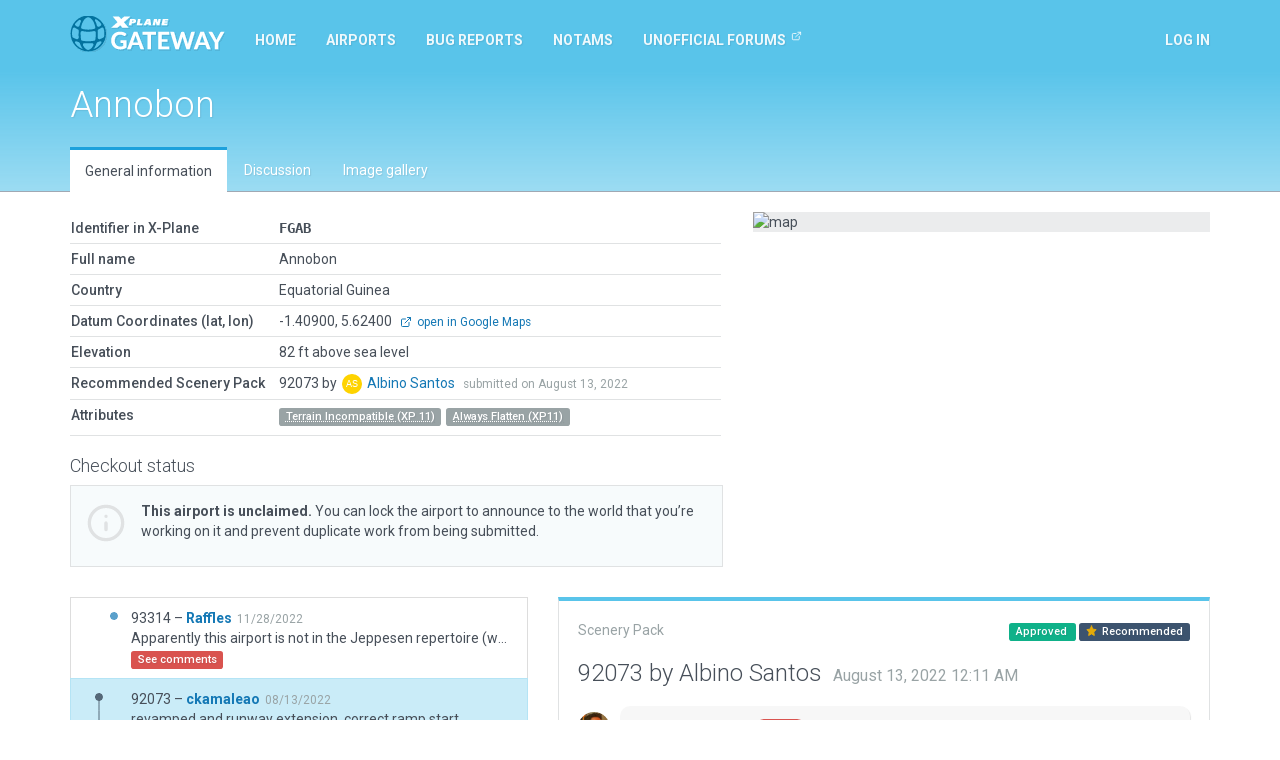

--- FILE ---
content_type: text/html; charset=utf-8
request_url: https://gateway.x-plane.com/airports/FGAB/show
body_size: 7335
content:
<!DOCTYPE html><html lang="en"><head><title>X-Plane Scenery Gateway</title><meta charset="utf-8"><meta name="viewport" content="width=device-width, initial-scale=1"><!-- Set global variables for the javascript frontend controllers (both Angular and Vue)--><script>// Globals for Vue and per-page js controllers
var app = {
    flashbag: {},
    user: null,
    site_locked: false,
    env: {
        GOOGLE_MAPS_API_KEY: "AIzaSyA3MCEK8ccORJhDJuY4s6mp_6kLWS6X1DY"
    },
    initial_state: {"airport":{"AirportCode":"FGAB","AirportName":"Annobon","Latitude":"-1.409000000","Longitude":"5.624000000","Elevation":82,"Country":"Equatorial Guinea","DeprecatedInFavorOf":null,"Deprecated":null,"RecommendedPack":92073,"comments":[{"CommentId":1927,"AirportCode":"FGAB","UserId":2625,"SceneryId":93314,"CommentText":"Please delete my submission. I see there are issues with the identifier which is why I could not find it in X-Plane.","DateAdded":"2022-11-28T20:19:37.000Z","user":{"AvatarURL":"//www.gravatar.com/avatar/17c76782b382e7ad7314c957a2a1d2fa?size=64&default=blank","DisplayName":"Raffles","UserId":2625,"UserName":"Raffles","UserType":"a","FirstName":null,"LastName":null}}],"airportsceneries":[{"WedVersion":"2.4r2","Coordinates":{"Latitude":-1.4081599195,"Longitude":5.62403578},"Status":"declined","IsDownloadable":false,"PublishedVersions":[],"SceneryId":93314,"AirportCode":"FGAB","UserID":2625,"DateAdded":"2022-11-28T20:05:29.000Z","DateAccepted":"2022-11-28T20:49:44.000Z","DateApproved":null,"DateDeclined":"2022-12-18T21:27:13.000Z","FileName":"FGABRaffles20221128200529.zip","Is3D":true,"ParentId":null,"SceneryAirportName":"Annobón","XPlaneVersion":"11.55r2","EditorsChoice":false,"UserId":2625,"author":{"AvatarURL":"//www.gravatar.com/avatar/17c76782b382e7ad7314c957a2a1d2fa?size=64&default=blank","isAdmin":false,"isModerator":false,"isArtist":true,"isDeleted":false,"DisplayName":"Raffles","Role":"ROLE_ARTIST","Metadata":{"maxSubmittedIssuesPerDay":3,"lastSubmittedIssues":["2024-02-25T12:36:13.771Z"]},"IsManualCategory":false,"UserId":2625,"UserName":"Raffles","UserType":"a","DateAdded":"2017-03-12T10:34:50.000Z","Active":"Y","AcceptedGDPR":1,"IssueNotification":true,"AirportNotification":true,"MentionNotification":true,"FirstName":null,"LastName":null,"CountryId":null,"BaseAirportCode":null,"JiraAccountId":null,"LastActivityDate":"2026-01-20T07:10:11.000Z","Category":null},"featuretypes":[],"airportscenerycomments":[{"CommentId":159342,"SceneryId":93314,"UserId":27,"DateAdded":"2022-12-18T21:27:13.000Z","Comments":"Taxi-route regression. The currently recommended submission has AI aircraft taxi-routes, which are no longer present in this submission.","CommentType":"M","user":{"AvatarURL":"//www.gravatar.com/avatar/7eb3fdd362bf56d9a48b768029b5f75e?size=64&default=blank","DisplayName":"Julian Lockwood","UserId":27,"UserName":"Julian","UserType":"g","FirstName":"Julian","LastName":"Lockwood"}},{"CommentId":159084,"SceneryId":93314,"UserId":2625,"DateAdded":"2022-11-28T20:05:29.000Z","Comments":"Apparently this airport is not in the Jeppesen repertoire (why?). It was inaugurated in 2013. Please see https://infogalactic.com/info/Annob%C3%B3n_Airport","CommentType":"A","user":{"AvatarURL":"//www.gravatar.com/avatar/17c76782b382e7ad7314c957a2a1d2fa?size=64&default=blank","DisplayName":"Raffles","UserId":2625,"UserName":"Raffles","UserType":"a","FirstName":null,"LastName":null}}]},{"WedVersion":"2.4.1r2","Coordinates":{"Latitude":-1.4076264835,"Longitude":5.625329668},"Status":"approved","IsDownloadable":true,"PublishedVersions":[],"SceneryId":92073,"AirportCode":"FGAB","UserID":2123,"DateAdded":"2022-08-13T00:11:23.000Z","DateAccepted":"2022-08-14T18:18:42.000Z","DateApproved":"2022-09-04T02:17:57.000Z","DateDeclined":null,"FileName":"FGABckamaleao20220813001123.zip","Is3D":true,"ParentId":91921,"SceneryAirportName":"Annobon","XPlaneVersion":"11.55r2","EditorsChoice":false,"UserId":2123,"author":{"AvatarURL":"//www.gravatar.com/avatar/6d6ca851e5e58bb1b3571a084fb3ce6c?size=64&default=blank","isAdmin":false,"isModerator":false,"isArtist":true,"isDeleted":false,"DisplayName":"Albino Santos","Role":"ROLE_ARTIST","Metadata":{"maxSubmittedIssuesPerDay":3,"lastSubmittedIssues":["2023-05-25T17:20:29.030Z","2023-01-17T00:50:39.736Z","2022-10-31T16:36:15.308Z"]},"IsManualCategory":true,"UserId":2123,"UserName":"ckamaleao","UserType":"a","DateAdded":"2016-11-04T21:05:30.000Z","Active":"Y","AcceptedGDPR":1,"IssueNotification":true,"AirportNotification":true,"MentionNotification":true,"FirstName":"Albino","LastName":"Santos","CountryId":161,"BaseAirportCode":"LPPR","JiraAccountId":null,"LastActivityDate":"2025-12-28T16:47:50.000Z","Category":"trusted"},"featuretypes":[{"FeatureTypeId":8,"FeatureTypeLiteral":"Has Ground Routes","isReserved":true,"description":null,"sceneryfeatures":{"airportscenerySceneryId":92073,"featuretypeFeatureTypeId":8}},{"FeatureTypeId":2,"FeatureTypeLiteral":"Has Taxi Route","isReserved":true,"description":null,"sceneryfeatures":{"airportscenerySceneryId":92073,"featuretypeFeatureTypeId":2}}],"airportscenerycomments":[{"CommentId":157030,"SceneryId":92073,"UserId":27,"DateAdded":"2022-09-04T02:17:57.000Z","Comments":"Approved by moderator.","CommentType":"M","user":{"AvatarURL":"//www.gravatar.com/avatar/7eb3fdd362bf56d9a48b768029b5f75e?size=64&default=blank","DisplayName":"Julian Lockwood","UserId":27,"UserName":"Julian","UserType":"g","FirstName":"Julian","LastName":"Lockwood"}},{"CommentId":156600,"SceneryId":92073,"UserId":2123,"DateAdded":"2022-08-13T00:11:23.000Z","Comments":"revamped and runway extension, correct ramp start","CommentType":"A","user":{"AvatarURL":"//www.gravatar.com/avatar/6d6ca851e5e58bb1b3571a084fb3ce6c?size=64&default=blank","DisplayName":"Albino Santos","UserId":2123,"UserName":"ckamaleao","UserType":"a","FirstName":"Albino","LastName":"Santos"}}]},{"WedVersion":"2.4.1r1","Coordinates":{"Latitude":-1.4076264835,"Longitude":5.625329668},"Status":"declined","IsDownloadable":false,"PublishedVersions":[],"SceneryId":91921,"AirportCode":"FGAB","UserID":2123,"DateAdded":"2022-07-31T23:36:36.000Z","DateAccepted":"2022-08-01T03:52:51.000Z","DateApproved":null,"DateDeclined":"2022-08-12T17:07:49.000Z","FileName":"FGABckamaleao20220731233636.zip","Is3D":true,"ParentId":64495,"SceneryAirportName":"Annobon","XPlaneVersion":"11.55r2","EditorsChoice":false,"UserId":2123,"author":{"AvatarURL":"//www.gravatar.com/avatar/6d6ca851e5e58bb1b3571a084fb3ce6c?size=64&default=blank","isAdmin":false,"isModerator":false,"isArtist":true,"isDeleted":false,"DisplayName":"Albino Santos","Role":"ROLE_ARTIST","Metadata":{"maxSubmittedIssuesPerDay":3,"lastSubmittedIssues":["2023-05-25T17:20:29.030Z","2023-01-17T00:50:39.736Z","2022-10-31T16:36:15.308Z"]},"IsManualCategory":true,"UserId":2123,"UserName":"ckamaleao","UserType":"a","DateAdded":"2016-11-04T21:05:30.000Z","Active":"Y","AcceptedGDPR":1,"IssueNotification":true,"AirportNotification":true,"MentionNotification":true,"FirstName":"Albino","LastName":"Santos","CountryId":161,"BaseAirportCode":"LPPR","JiraAccountId":null,"LastActivityDate":"2025-12-28T16:47:50.000Z","Category":"trusted"},"featuretypes":[{"FeatureTypeId":8,"FeatureTypeLiteral":"Has Ground Routes","isReserved":true,"description":null,"sceneryfeatures":{"airportscenerySceneryId":91921,"featuretypeFeatureTypeId":8}},{"FeatureTypeId":2,"FeatureTypeLiteral":"Has Taxi Route","isReserved":true,"description":null,"sceneryfeatures":{"airportscenerySceneryId":91921,"featuretypeFeatureTypeId":2}}],"airportscenerycomments":[{"CommentId":156568,"SceneryId":91921,"UserId":27,"DateAdded":"2022-08-12T17:07:49.000Z","Comments":"One or more ramp starts is too far from nearest taxi-route segment.","CommentType":"M","user":{"AvatarURL":"//www.gravatar.com/avatar/7eb3fdd362bf56d9a48b768029b5f75e?size=64&default=blank","DisplayName":"Julian Lockwood","UserId":27,"UserName":"Julian","UserType":"g","FirstName":"Julian","LastName":"Lockwood"}},{"CommentId":156274,"SceneryId":91921,"UserId":2123,"DateAdded":"2022-07-31T23:36:36.000Z","Comments":"revamped and runway extension","CommentType":"A","user":{"AvatarURL":"//www.gravatar.com/avatar/6d6ca851e5e58bb1b3571a084fb3ce6c?size=64&default=blank","DisplayName":"Albino Santos","UserId":2123,"UserName":"ckamaleao","UserType":"a","FirstName":"Albino","LastName":"Santos"}}]},{"WedVersion":"1.7.01r2","Coordinates":null,"Status":"approved","IsDownloadable":true,"PublishedVersions":[],"SceneryId":64495,"AirportCode":"FGAB","UserID":2123,"DateAdded":"2018-12-02T15:09:24.000Z","DateAccepted":"2018-12-06T01:50:14.000Z","DateApproved":"2019-11-06T04:33:15.000Z","DateDeclined":null,"FileName":"FGABckamaleao20181202150924.zip","Is3D":true,"ParentId":null,"SceneryAirportName":"Annobon","XPlaneVersion":"11.26r2","EditorsChoice":false,"UserId":2123,"author":{"AvatarURL":"//www.gravatar.com/avatar/6d6ca851e5e58bb1b3571a084fb3ce6c?size=64&default=blank","isAdmin":false,"isModerator":false,"isArtist":true,"isDeleted":false,"DisplayName":"Albino Santos","Role":"ROLE_ARTIST","Metadata":{"maxSubmittedIssuesPerDay":3,"lastSubmittedIssues":["2023-05-25T17:20:29.030Z","2023-01-17T00:50:39.736Z","2022-10-31T16:36:15.308Z"]},"IsManualCategory":true,"UserId":2123,"UserName":"ckamaleao","UserType":"a","DateAdded":"2016-11-04T21:05:30.000Z","Active":"Y","AcceptedGDPR":1,"IssueNotification":true,"AirportNotification":true,"MentionNotification":true,"FirstName":"Albino","LastName":"Santos","CountryId":161,"BaseAirportCode":"LPPR","JiraAccountId":null,"LastActivityDate":"2025-12-28T16:47:50.000Z","Category":"trusted"},"featuretypes":[],"airportscenerycomments":[{"CommentId":98843,"SceneryId":64495,"UserId":27,"DateAdded":"2018-12-14T19:35:04.000Z","Comments":"Approved by moderator.","CommentType":"M","user":{"AvatarURL":"//www.gravatar.com/avatar/7eb3fdd362bf56d9a48b768029b5f75e?size=64&default=blank","DisplayName":"Julian Lockwood","UserId":27,"UserName":"Julian","UserType":"g","FirstName":"Julian","LastName":"Lockwood"}},{"CommentId":98842,"SceneryId":64495,"UserId":27,"DateAdded":"2018-12-14T19:35:00.000Z","Comments":"Approved by moderator.","CommentType":"M","user":{"AvatarURL":"//www.gravatar.com/avatar/7eb3fdd362bf56d9a48b768029b5f75e?size=64&default=blank","DisplayName":"Julian Lockwood","UserId":27,"UserName":"Julian","UserType":"g","FirstName":"Julian","LastName":"Lockwood"}},{"CommentId":98383,"SceneryId":64495,"UserId":2123,"DateAdded":"2018-12-02T15:09:24.000Z","Comments":"new built","CommentType":"A","user":{"AvatarURL":"//www.gravatar.com/avatar/6d6ca851e5e58bb1b3571a084fb3ce6c?size=64&default=blank","DisplayName":"Albino Santos","UserId":2123,"UserName":"ckamaleao","UserType":"a","FirstName":"Albino","LastName":"Santos"}}]},{"WedVersion":"1.7.01r1","Coordinates":null,"Status":"declined","IsDownloadable":false,"PublishedVersions":[],"SceneryId":64448,"AirportCode":"FGAB","UserID":340,"DateAdded":"2018-11-29T23:07:40.000Z","DateAccepted":null,"DateApproved":null,"DateDeclined":"2018-11-30T00:42:42.000Z","FileName":"FGABmeikelm20181129230740.zip","Is3D":true,"ParentId":null,"SceneryAirportName":"Annobon","XPlaneVersion":"11.26r2","EditorsChoice":false,"UserId":340,"author":{"AvatarURL":"//www.gravatar.com/avatar/b3e3a3b56bdac2fde76297a378e744c2?size=64&default=blank","isAdmin":true,"isModerator":false,"isArtist":false,"isDeleted":false,"DisplayName":"Michael Minnhaar","Role":"ROLE_ADMIN","Metadata":{"maxSubmittedIssuesPerDay":3,"lastSubmittedIssues":["2024-07-06T21:04:00.369Z","2024-07-06T21:03:43.735Z","2024-07-06T21:03:36.782Z"]},"IsManualCategory":true,"UserId":340,"UserName":"meikelm","UserType":"g","DateAdded":"2014-12-27T22:14:04.000Z","Active":"Y","AcceptedGDPR":1,"IssueNotification":true,"AirportNotification":true,"MentionNotification":true,"FirstName":"Michael","LastName":"Minnhaar","CountryId":null,"BaseAirportCode":null,"JiraAccountId":"5d2d5818ec90090d00f4272c","LastActivityDate":"2024-12-12T23:08:13.000Z","Category":"trusted"},"featuretypes":[],"airportscenerycomments":[{"CommentId":98263,"SceneryId":64448,"UserId":340,"DateAdded":"2018-11-29T23:07:41.000Z","Comments":"test - do not moderate !!!","CommentType":"A","user":{"AvatarURL":"//www.gravatar.com/avatar/b3e3a3b56bdac2fde76297a378e744c2?size=64&default=blank","DisplayName":"Michael Minnhaar","UserId":340,"UserName":"meikelm","UserType":"g","FirstName":"Michael","LastName":"Minnhaar"}}]}],"attributes":[{"AttributeId":10,"AttributeLiteral":"Terrain Incompatible (XP 11)","IsReserved":false,"Description":"All of the terrain at this airport has the wrong texture - probably because the airport had no boundary at the time the mesh was cut","airportattributes":{"airportAirportCode":"FGAB","attributeAttributeId":10}},{"AttributeId":4,"AttributeLiteral":"Always Flatten (XP11)","IsReserved":false,"Description":"Always Flatten has been set for this submission","airportattributes":{"airportAirportCode":"FGAB","attributeAttributeId":4}}],"_checkout":null,"_noRecommendedScenery":false,"_recommendedSceneryIsOld":false},"reference_scenery":{"WedVersion":"2.4.1r2","Coordinates":{"Latitude":-1.4076264835,"Longitude":5.625329668},"Status":"approved","IsDownloadable":true,"PublishedVersions":[],"SceneryId":92073,"AirportCode":"FGAB","UserID":2123,"DateAdded":"2022-08-13T00:11:23.000Z","DateAccepted":"2022-08-14T18:18:42.000Z","DateApproved":"2022-09-04T02:17:57.000Z","DateDeclined":null,"FileName":"FGABckamaleao20220813001123.zip","Is3D":true,"ParentId":91921,"SceneryAirportName":"Annobon","XPlaneVersion":"11.55r2","EditorsChoice":false,"UserId":2123,"author":{"AvatarURL":"//www.gravatar.com/avatar/6d6ca851e5e58bb1b3571a084fb3ce6c?size=64&default=blank","isAdmin":false,"isModerator":false,"isArtist":true,"isDeleted":false,"DisplayName":"Albino Santos","Role":"ROLE_ARTIST","Metadata":{"maxSubmittedIssuesPerDay":3,"lastSubmittedIssues":["2023-05-25T17:20:29.030Z","2023-01-17T00:50:39.736Z","2022-10-31T16:36:15.308Z"]},"IsManualCategory":true,"UserId":2123,"UserName":"ckamaleao","UserType":"a","DateAdded":"2016-11-04T21:05:30.000Z","Active":"Y","AcceptedGDPR":1,"IssueNotification":true,"AirportNotification":true,"MentionNotification":true,"FirstName":"Albino","LastName":"Santos","CountryId":161,"BaseAirportCode":"LPPR","JiraAccountId":null,"LastActivityDate":"2025-12-28T16:47:50.000Z","Category":"trusted"},"featuretypes":[{"FeatureTypeId":8,"FeatureTypeLiteral":"Has Ground Routes","isReserved":true,"description":null,"sceneryfeatures":{"airportscenerySceneryId":92073,"featuretypeFeatureTypeId":8}},{"FeatureTypeId":2,"FeatureTypeLiteral":"Has Taxi Route","isReserved":true,"description":null,"sceneryfeatures":{"airportscenerySceneryId":92073,"featuretypeFeatureTypeId":2}}],"airportscenerycomments":[{"CommentId":157030,"SceneryId":92073,"UserId":27,"DateAdded":"2022-09-04T02:17:57.000Z","Comments":"Approved by moderator.","CommentType":"M","user":{"AvatarURL":"//www.gravatar.com/avatar/7eb3fdd362bf56d9a48b768029b5f75e?size=64&default=blank","DisplayName":"Julian Lockwood","UserId":27,"UserName":"Julian","UserType":"g","FirstName":"Julian","LastName":"Lockwood"}},{"CommentId":156600,"SceneryId":92073,"UserId":2123,"DateAdded":"2022-08-13T00:11:23.000Z","Comments":"revamped and runway extension, correct ramp start","CommentType":"A","user":{"AvatarURL":"//www.gravatar.com/avatar/6d6ca851e5e58bb1b3571a084fb3ce6c?size=64&default=blank","DisplayName":"Albino Santos","UserId":2123,"UserName":"ckamaleao","UserType":"a","FirstName":"Albino","LastName":"Santos"}}]},"allowed_metadata":[{"id":1,"metadata_key":"icao_code","is_identifier":true,"display_name":"ICAO Code"},{"id":2,"metadata_key":"iata_code","is_identifier":true,"display_name":"IATA Code"},{"id":3,"metadata_key":"faa_code","is_identifier":true,"display_name":"FAA Code"},{"id":4,"metadata_key":"city","is_identifier":null,"display_name":"City/Locality"},{"id":5,"metadata_key":"state","is_identifier":null,"display_name":"State/Province"},{"id":6,"metadata_key":"country","is_identifier":null,"display_name":"Country"},{"id":7,"metadata_key":"region_code","is_identifier":null,"display_name":"Region Code"},{"id":8,"metadata_key":"datum_lat","is_identifier":null,"display_name":"Datum Latitude"},{"id":9,"metadata_key":"datum_lon","is_identifier":null,"display_name":"Datum Longitude"},{"id":10,"metadata_key":"transition_alt","is_identifier":null,"display_name":"Transition Altitude"},{"id":11,"metadata_key":"transition_level","is_identifier":null,"display_name":"Transition Level"},{"id":12,"metadata_key":"local_code","is_identifier":null,"display_name":"Local Code"},{"id":13,"metadata_key":"local_authority","is_identifier":null,"display_name":"Local Authorithy"}],"countries":[{"CountryId":1,"Code":"OA","Country":"Afghanistan"},{"CountryId":2,"Code":"LA","Country":"Albania"},{"CountryId":3,"Code":"DA","Country":"Algeria"},{"CountryId":4,"Code":"FN","Country":"Angola"},{"CountryId":5,"Code":"TA","Country":"Antigua and Barbuda"},{"CountryId":6,"Code":"SA","Country":"Argentina"},{"CountryId":7,"Code":"UD","Country":"Armenia"},{"CountryId":8,"Code":"TN","Country":"Aruba"},{"CountryId":9,"Code":"FH","Country":"Ascension"},{"CountryId":10,"Code":"Y","Country":"Australia"},{"CountryId":11,"Code":"LO","Country":"Austria"},{"CountryId":12,"Code":"UB","Country":"Azerbaijan"},{"CountryId":13,"Code":"MY","Country":"Bahamas"},{"CountryId":14,"Code":"OB","Country":"Bahrain"},{"CountryId":15,"Code":"VG","Country":"Bangladesh"},{"CountryId":16,"Code":"TB","Country":"Barbados"},{"CountryId":17,"Code":"UM","Country":"Belarus"},{"CountryId":18,"Code":"EB","Country":"Belgium"},{"CountryId":19,"Code":"MZ","Country":"Belize"},{"CountryId":20,"Code":"DB","Country":"Benin"},{"CountryId":21,"Code":"VQ","Country":"Bhutan"},{"CountryId":22,"Code":"SL","Country":"Bolivia"},{"CountryId":23,"Code":"LQ","Country":"Bosnia and Herzegovina"},{"CountryId":24,"Code":"FB","Country":"Botswana"},{"CountryId":25,"Code":"SB","Country":"Brazil"},{"CountryId":26,"Code":"FJ","Country":"British Indian Ocean Territory"},{"CountryId":27,"Code":"WB","Country":"Brunei"},{"CountryId":28,"Code":"LB","Country":"Bulgaria"},{"CountryId":29,"Code":"DF","Country":"Burkina Faso"},{"CountryId":30,"Code":"HB","Country":"Burundi"},{"CountryId":31,"Code":"DI","Country":"Côte d'Ivoire"},{"CountryId":32,"Code":"VD","Country":"Cambodia"},{"CountryId":33,"Code":"FK","Country":"Cameroon"},{"CountryId":34,"Code":"C","Country":"Canada"},{"CountryId":35,"Code":"GV","Country":"Cape Verde"},{"CountryId":36,"Code":"TN","Country":"Caribbean Netherlands"},{"CountryId":37,"Code":"MW","Country":"Cayman Islands"},{"CountryId":38,"Code":"FE","Country":"Central African Republic"},{"CountryId":39,"Code":"FT","Country":"Chad"},{"CountryId":40,"Code":"SC","Country":"Chile (including Easter Island)"},{"CountryId":41,"Code":"Z","Country":"China"},{"CountryId":42,"Code":"SK","Country":"Colombia"},{"CountryId":43,"Code":"FM","Country":"Comoros"},{"CountryId":44,"Code":"NC","Country":"Cook Islands"},{"CountryId":45,"Code":"MR","Country":"Costa Rica"},{"CountryId":46,"Code":"LD","Country":"Croatia"},{"CountryId":47,"Code":"MU","Country":"Cuba"},{"CountryId":48,"Code":"TN","Country":"Curaçao"},{"CountryId":49,"Code":"LC","Country":"Cyprus"},{"CountryId":50,"Code":"LK","Country":"Czech Republic"},{"CountryId":51,"Code":"FZ","Country":"Democratic Republic of the Congo"},{"CountryId":52,"Code":"EK","Country":"Denmark"},{"CountryId":53,"Code":"HD","Country":"Djibouti"},{"CountryId":54,"Code":"TD","Country":"Dominica"},{"CountryId":55,"Code":"MD","Country":"Dominican Republic"},{"CountryId":56,"Code":"SE","Country":"Ecuador"},{"CountryId":57,"Code":"HE","Country":"Egypt"},{"CountryId":58,"Code":"MS","Country":"El Salvador"},{"CountryId":59,"Code":"FG","Country":"Equatorial Guinea"},{"CountryId":60,"Code":"HH","Country":"Eritrea"},{"CountryId":61,"Code":"EE","Country":"Estonia"},{"CountryId":62,"Code":"HA","Country":"Ethiopia"},{"CountryId":63,"Code":"EK","Country":"Faroe Islands"},{"CountryId":64,"Code":"PT","Country":"Federated States of Micronesia"},{"CountryId":65,"Code":"NF","Country":"Fiji"},{"CountryId":66,"Code":"EF","Country":"Finland"},{"CountryId":67,"Code":"TF","Country":"France (Carribean Islands)"},{"CountryId":68,"Code":"SO","Country":"France (French Guiana)"},{"CountryId":69,"Code":"NT","Country":"France (French Polynesia)"},{"CountryId":70,"Code":"FM","Country":"France (Mayotte and Réunion)"},{"CountryId":71,"Code":"LF","Country":"France (Metropolitan France)"},{"CountryId":72,"Code":"NW","Country":"France (New Caledonia)"},{"CountryId":73,"Code":"LF","Country":"France (Saint-Pierre and Miquelon)"},{"CountryId":74,"Code":"NL","Country":"France (Wallis and Futuna)"},{"CountryId":75,"Code":"FO","Country":"Gabon"},{"CountryId":76,"Code":"UG","Country":"Georgia"},{"CountryId":77,"Code":"ED","Country":"Germany (civil)"},{"CountryId":78,"Code":"ET","Country":"Germany (military)"},{"CountryId":79,"Code":"DG","Country":"Ghana"},{"CountryId":80,"Code":"LX","Country":"Gibraltar"},{"CountryId":81,"Code":"LG","Country":"Greece"},{"CountryId":82,"Code":"BG","Country":"Greenland"},{"CountryId":83,"Code":"TG","Country":"Grenada"},{"CountryId":84,"Code":"MG","Country":"Guatemala"},{"CountryId":85,"Code":"GU","Country":"Guinea"},{"CountryId":86,"Code":"GG","Country":"Guinea-Bissau"},{"CountryId":87,"Code":"SY","Country":"Guyana"},{"CountryId":88,"Code":"MT","Country":"Haiti"},{"CountryId":89,"Code":"MH","Country":"Honduras"},{"CountryId":90,"Code":"VH","Country":"Hong Kong"},{"CountryId":91,"Code":"LH","Country":"Hungary"},{"CountryId":92,"Code":"BI","Country":"Iceland"},{"CountryId":93,"Code":"VI","Country":"India"},{"CountryId":94,"Code":"WI","Country":"Indonesia"},{"CountryId":95,"Code":"OI","Country":"Iran"},{"CountryId":96,"Code":"OR","Country":"Iraq"},{"CountryId":97,"Code":"EI","Country":"Ireland"},{"CountryId":98,"Code":"LL","Country":"Israel"},{"CountryId":99,"Code":"LI","Country":"Italy"},{"CountryId":100,"Code":"MK","Country":"Jamaica"},{"CountryId":101,"Code":"RJ","Country":"Japan (Mainland)"},{"CountryId":102,"Code":"RO","Country":"Japan (Okinawa)"},{"CountryId":103,"Code":"OJ","Country":"Jordan"},{"CountryId":104,"Code":"UA","Country":"Kazakhstan"},{"CountryId":105,"Code":"HK","Country":"Kenya"},{"CountryId":106,"Code":"PC","Country":"Kiribati (Canton Airfield, Phoenix Islands)"},{"CountryId":107,"Code":"NG","Country":"Kiribati (Gilbert Islands)"},{"CountryId":108,"Code":"PL","Country":"Kiribati (Line Islands)"},{"CountryId":109,"Code":"BK","Country":"Kosovo"},{"CountryId":110,"Code":"OK","Country":"Kuwait"},{"CountryId":111,"Code":"UC","Country":"Kyrgyzstan"},{"CountryId":112,"Code":"VL","Country":"Laos"},{"CountryId":113,"Code":"EV","Country":"Latvia"},{"CountryId":114,"Code":"OL","Country":"Lebanon"},{"CountryId":115,"Code":"FX","Country":"Lesotho"},{"CountryId":116,"Code":"GL","Country":"Liberia"},{"CountryId":117,"Code":"HL","Country":"Libya"},{"CountryId":118,"Code":"EY","Country":"Lithuania"},{"CountryId":119,"Code":"EL","Country":"Luxembourg"},{"CountryId":120,"Code":"VM","Country":"Macau"},{"CountryId":121,"Code":"LW","Country":"Macedonia"},{"CountryId":122,"Code":"FM","Country":"Madagascar"},{"CountryId":123,"Code":"FW","Country":"Malawi"},{"CountryId":124,"Code":"WB","Country":"Malaysia (East Malaysia)"},{"CountryId":125,"Code":"WM","Country":"Malaysia (Peninsular Malaysia)"},{"CountryId":126,"Code":"VR","Country":"Maldives"},{"CountryId":127,"Code":"GA","Country":"Mali"},{"CountryId":128,"Code":"LM","Country":"Malta"},{"CountryId":129,"Code":"PK","Country":"Marshall Islands"},{"CountryId":130,"Code":"GQ","Country":"Mauritania"},{"CountryId":131,"Code":"FI","Country":"Mauritius"},{"CountryId":132,"Code":"MM","Country":"Mexico"},{"CountryId":133,"Code":"LU","Country":"Moldova"},{"CountryId":134,"Code":"LN","Country":"Monaco"},{"CountryId":135,"Code":"ZM","Country":"Mongolia"},{"CountryId":136,"Code":"LY","Country":"Montenegro"},{"CountryId":137,"Code":"GM","Country":"Morocco"},{"CountryId":138,"Code":"FQ","Country":"Mozambique"},{"CountryId":139,"Code":"VY","Country":"Myanmar"},{"CountryId":140,"Code":"FY","Country":"Namibia"},{"CountryId":141,"Code":"AN","Country":"Nauru"},{"CountryId":142,"Code":"VN","Country":"Nepal"},{"CountryId":143,"Code":"EH","Country":"Netherlands"},{"CountryId":144,"Code":"NZ","Country":"New Zealand"},{"CountryId":145,"Code":"MN","Country":"Nicaragua"},{"CountryId":146,"Code":"DR","Country":"Niger"},{"CountryId":147,"Code":"DN","Country":"Nigeria"},{"CountryId":148,"Code":"NI","Country":"Niue"},{"CountryId":149,"Code":"ZK","Country":"North Korea"},{"CountryId":150,"Code":"EN","Country":"Norway"},{"CountryId":151,"Code":"OO","Country":"Oman"},{"CountryId":152,"Code":"OP","Country":"Pakistan"},{"CountryId":153,"Code":"PT","Country":"Palau"},{"CountryId":154,"Code":"LV","Country":"Palestinian territories"},{"CountryId":155,"Code":"MP","Country":"Panama"},{"CountryId":156,"Code":"AY","Country":"Papua New Guinea"},{"CountryId":157,"Code":"SG","Country":"Paraguay"},{"CountryId":158,"Code":"SP","Country":"Peru"},{"CountryId":159,"Code":"RP","Country":"Philippines"},{"CountryId":160,"Code":"EP","Country":"Poland"},{"CountryId":161,"Code":"LP","Country":"Portugal (including the Azores and Madeira)"},{"CountryId":162,"Code":"OT","Country":"Qatar"},{"CountryId":163,"Code":"FC","Country":"Republic of the Congo"},{"CountryId":164,"Code":"LR","Country":"Romania"},{"CountryId":165,"Code":"U","Country":"Russia"},{"CountryId":166,"Code":"UM","Country":"Russia (Kaliningrad Oblast)"},{"CountryId":167,"Code":"HR","Country":"Rwanda"},{"CountryId":168,"Code":"FP","Country":"São Tomé and Príncipe"},{"CountryId":169,"Code":"FH","Country":"Saint Helena"},{"CountryId":170,"Code":"TK","Country":"Saint Kitts and Nevis"},{"CountryId":171,"Code":"TL","Country":"Saint Lucia"},{"CountryId":172,"Code":"TV","Country":"Saint Vincent and the Grenadines"},{"CountryId":173,"Code":"NS","Country":"Samoa"},{"CountryId":174,"Code":"OE","Country":"Saudi Arabia"},{"CountryId":175,"Code":"GO","Country":"Senegal"},{"CountryId":176,"Code":"LY","Country":"Serbia"},{"CountryId":177,"Code":"FS","Country":"Seychelles"},{"CountryId":178,"Code":"GF","Country":"Sierra Leone"},{"CountryId":179,"Code":"WS","Country":"Singapore"},{"CountryId":180,"Code":"TN","Country":"Sint Maarten"},{"CountryId":181,"Code":"LZ","Country":"Slovakia"},{"CountryId":182,"Code":"LJ","Country":"Slovenia"},{"CountryId":183,"Code":"AG","Country":"Solomon Islands"},{"CountryId":184,"Code":"HC","Country":"Somalia (including Somaliland)"},{"CountryId":185,"Code":"FA","Country":"South Africa"},{"CountryId":186,"Code":"RK","Country":"South Korea"},{"CountryId":187,"Code":"HS","Country":"South Sudan"},{"CountryId":188,"Code":"GC","Country":"Spain (Canary Islands)"},{"CountryId":189,"Code":"GE","Country":"Spain (Ceuta and Melilla)"},{"CountryId":190,"Code":"LE","Country":"Spain (mainland section and Balearic Islands)"},{"CountryId":191,"Code":"VC","Country":"Sri Lanka"},{"CountryId":192,"Code":"HS","Country":"Sudan"},{"CountryId":193,"Code":"SM","Country":"Suriname"},{"CountryId":194,"Code":"FD","Country":"Swaziland"},{"CountryId":195,"Code":"ES","Country":"Sweden"},{"CountryId":196,"Code":"LS","Country":"Switzerland"},{"CountryId":197,"Code":"OS","Country":"Syria"},{"CountryId":198,"Code":"RC","Country":"Taiwan"},{"CountryId":199,"Code":"UT","Country":"Tajikistan"},{"CountryId":200,"Code":"HT","Country":"Tanzania"},{"CountryId":201,"Code":"VT","Country":"Thailand"},{"CountryId":202,"Code":"GB","Country":"The Gambia"},{"CountryId":203,"Code":"WP","Country":"Timor-Leste"},{"CountryId":204,"Code":"DX","Country":"Togolese Republic"},{"CountryId":205,"Code":"NF","Country":"Tonga"},{"CountryId":206,"Code":"TT","Country":"Trinidad and Tobago"},{"CountryId":207,"Code":"FH","Country":"Tristan da Cunha"},{"CountryId":208,"Code":"DT","Country":"Tunisia"},{"CountryId":209,"Code":"LT","Country":"Turkey"},{"CountryId":210,"Code":"UT","Country":"Turkmenistan"},{"CountryId":211,"Code":"MB","Country":"Turks and Caicos Islands"},{"CountryId":212,"Code":"NG","Country":"Tuvalu"},{"CountryId":213,"Code":"HU","Country":"Uganda"},{"CountryId":214,"Code":"UK","Country":"Ukraine"},{"CountryId":215,"Code":"OM","Country":"United Arab Emirates"},{"CountryId":216,"Code":"EG","Country":"United Kingdom (and Crown dependencies)"},{"CountryId":217,"Code":"TQ","Country":"United Kingdom (Anguilla)"},{"CountryId":218,"Code":"TX","Country":"United Kingdom (Bermuda)"},{"CountryId":219,"Code":"TU","Country":"United Kingdom (British Virgin Islands)"},{"CountryId":220,"Code":"SF","Country":"United Kingdom (Falkland Islands)"},{"CountryId":221,"Code":"TR","Country":"United Kingdom (Montserrat)"},{"CountryId":222,"Code":"PA","Country":"United States (Alaska)"},{"CountryId":223,"Code":"PB","Country":"United States (Baker Island)"},{"CountryId":224,"Code":"K","Country":"United States (Contiguous)"},{"CountryId":225,"Code":"PG","Country":"United States (Guam, Northern Mariana Islands)"},{"CountryId":226,"Code":"PH","Country":"United States (Hawaii)"},{"CountryId":227,"Code":"PJ","Country":"United States (Johnston Atoll)"},{"CountryId":228,"Code":"PM","Country":"United States (Midway Island)"},{"CountryId":229,"Code":"TJ","Country":"United States (Puerto Rico)"},{"CountryId":230,"Code":"TI","Country":"United States (U.S. Virgin Islands)"},{"CountryId":231,"Code":"PW","Country":"United States (Wake Island)"},{"CountryId":232,"Code":"SU","Country":"Uruguay"},{"CountryId":233,"Code":"UT","Country":"Uzbekistan"},{"CountryId":234,"Code":"NV","Country":"Vanuatu"},{"CountryId":235,"Code":"SV","Country":"Venezuela"},{"CountryId":236,"Code":"VV","Country":"Vietnam"},{"CountryId":237,"Code":"OJ","Country":"West Bank"},{"CountryId":238,"Code":"GS","Country":"Western Sahara"},{"CountryId":239,"Code":"OY","Country":"Yemen"},{"CountryId":240,"Code":"FL","Country":"Zambia"},{"CountryId":241,"Code":"FV","Country":"Zimbabwe"}]}
};
</script><!-- Global styles--><link rel="stylesheet" href="https://fonts.googleapis.com/css?family=Roboto:300,400,400i,500,700,700i&amp;display=swap"><link rel="stylesheet" href="/build/styles.css?version=058c2102
"/><script src="/build/vendor.js?version=058c2102
"></script><script src="/build/styles.js?version=058c2102
"></script><script async src="https://www.googletagmanager.com/gtag/js?id=G-8FJEWKB2MQ"></script><script>window.dataLayer = window.dataLayer || [];
function gtag(){dataLayer.push(arguments);}
gtag('js', new Date());
gtag('config', 'G-8FJEWKB2MQ');
</script></head><body><div id="site-locked-alert-vue-app"></div><nav class="navbar navbar-inverse navbar-fixed-top" id="navigation"><div class="container"><div class="navbar-header"><button class="navbar-toggle collapsed" type="button" data-toggle="collapse" data-target="#navbar"><span class="sr-only">Toggle navigation</span><span class="icon-bar"></span><span class="icon-bar"></span><span class="icon-bar"></span></button><a class="navbar-brand" href="/"><img src="/build/gateway-logo.svg" width="155" alt="X-Plane"></a></div><div class="navbar-collapse collapse" id="navbar"><ul class="nav navbar-nav"><li class="hidden-sm"><a href="/">Home</a></li><li><a href="/airports">Airports</a></li><li><a href="/bug_reports">Bug reports</a></li><li class="hidden-sm hidden-md"><a href="/NOTAMs">NOTAMs</a></li><li class="hidden-sm hidden-md"><a href="https://forums.x-plane.org/index.php?/forums/forum/413-scenery-gateway/" target="_blank">Unofficial Forums<sup class="ml5"><svg class="icon"><use xlink:href="/build/feather-sprite.svg#external-link"></use></svg></sup></a></li><li class="hidden-xs hidden-lg"><a class="dropdown-toggle" href="#" data-toggle="dropdown">More<span class="caret ml10"></span></a><ul class="dropdown-menu"><li><a href="/NOTAMs">NOTAMs</a></li><li><a href="https://forums.x-plane.org/index.php?/forums/forum/413-scenery-gateway/" target="_blank">Unofficial Forums<sup class="ml5"><svg class="icon"><use xlink:href="/build/feather-sprite.svg#external-link"></use></svg></sup></a></li></ul></li></ul><ul class="nav navbar-nav navbar-right"><li><a class="login-btn cursor-pointer" id="show-login">Log in</a></li></ul></div></div></nav><main id="main"><div id="vue-app"></div></main><footer id="footer"><div class="container"><a class="mr10" href="mailto:gateway@x-plane.com">Contact Us</a>|<a class="ml10 mr10" href="/api">API Documentation</a>|<a class="ml10 mr10" href="http://developer.x-plane.com/tools/worldeditor/" target="_blank">Download Scenery Tools</a>|<a class="ml10 mr10" href="/sitemap">Sitemap</a>|<a class="ml10 mr10" href="https://developer.x-plane.com/">Developer site</a><div class="mt10"><span class="small text-muted">App version 058c2102
</span></div></div></footer><footer id="copyright"><div class="container"><div class="row"><div class="col-sm-6"><p class="text-lg mb0 color-white">© X-Plane 2025</p><a class="text-muted" href="https://www.x-plane.com/privacy-policy/">Privacy Policy</a></div><div class="col-sm-6 text-right"></div></div></div></footer><div id="login-modal-vue-app"></div><!-- A block for scripts required by specific Jade views--><script src="/build/airports.show.js?version=058c2102
"></script></body></html>

--- FILE ---
content_type: image/svg+xml
request_url: https://gateway.x-plane.com/build/feather-sprite.svg
body_size: 10265
content:
<svg xmlns="http://www.w3.org/2000/svg"><defs><symbol id="activity" viewBox="0 0 24 24"><polyline points="22 12 18 12 15 21 9 3 6 12 2 12"/></symbol><symbol id="airplay" viewBox="0 0 24 24"><path d="M5 17H4a2 2 0 0 1-2-2V5a2 2 0 0 1 2-2h16a2 2 0 0 1 2 2v10a2 2 0 0 1-2 2h-1"/><polygon points="12 15 17 21 7 21 12 15"/></symbol><symbol id="alert-circle" viewBox="0 0 24 24"><circle cx="12" cy="12" r="10"/><line x1="12" y1="8" x2="12" y2="12"/><line x1="12" y1="16" x2="12.01" y2="16"/></symbol><symbol id="alert-octagon" viewBox="0 0 24 24"><polygon points="7.86 2 16.14 2 22 7.86 22 16.14 16.14 22 7.86 22 2 16.14 2 7.86 7.86 2"/><line x1="12" y1="8" x2="12" y2="12"/><line x1="12" y1="16" x2="12.01" y2="16"/></symbol><symbol id="alert-triangle" viewBox="0 0 24 24"><path d="M10.29 3.86L1.82 18a2 2 0 0 0 1.71 3h16.94a2 2 0 0 0 1.71-3L13.71 3.86a2 2 0 0 0-3.42 0z"/><line x1="12" y1="9" x2="12" y2="13"/><line x1="12" y1="17" x2="12.01" y2="17"/></symbol><symbol id="align-center" viewBox="0 0 24 24"><line x1="18" y1="10" x2="6" y2="10"/><line x1="21" y1="6" x2="3" y2="6"/><line x1="21" y1="14" x2="3" y2="14"/><line x1="18" y1="18" x2="6" y2="18"/></symbol><symbol id="align-justify" viewBox="0 0 24 24"><line x1="21" y1="10" x2="3" y2="10"/><line x1="21" y1="6" x2="3" y2="6"/><line x1="21" y1="14" x2="3" y2="14"/><line x1="21" y1="18" x2="3" y2="18"/></symbol><symbol id="align-left" viewBox="0 0 24 24"><line x1="17" y1="10" x2="3" y2="10"/><line x1="21" y1="6" x2="3" y2="6"/><line x1="21" y1="14" x2="3" y2="14"/><line x1="17" y1="18" x2="3" y2="18"/></symbol><symbol id="align-right" viewBox="0 0 24 24"><line x1="21" y1="10" x2="7" y2="10"/><line x1="21" y1="6" x2="3" y2="6"/><line x1="21" y1="14" x2="3" y2="14"/><line x1="21" y1="18" x2="7" y2="18"/></symbol><symbol id="anchor" viewBox="0 0 24 24"><circle cx="12" cy="5" r="3"/><line x1="12" y1="22" x2="12" y2="8"/><path d="M5 12H2a10 10 0 0 0 20 0h-3"/></symbol><symbol id="aperture" viewBox="0 0 24 24"><circle cx="12" cy="12" r="10"/><line x1="14.31" y1="8" x2="20.05" y2="17.94"/><line x1="9.69" y1="8" x2="21.17" y2="8"/><line x1="7.38" y1="12" x2="13.12" y2="2.06"/><line x1="9.69" y1="16" x2="3.95" y2="6.06"/><line x1="14.31" y1="16" x2="2.83" y2="16"/><line x1="16.62" y1="12" x2="10.88" y2="21.94"/></symbol><symbol id="archive" viewBox="0 0 24 24"><polyline points="21 8 21 21 3 21 3 8"/><rect x="1" y="3" width="22" height="5"/><line x1="10" y1="12" x2="14" y2="12"/></symbol><symbol id="arrow-down-circle" viewBox="0 0 24 24"><circle cx="12" cy="12" r="10"/><polyline points="8 12 12 16 16 12"/><line x1="12" y1="8" x2="12" y2="16"/></symbol><symbol id="arrow-down-left" viewBox="0 0 24 24"><line x1="17" y1="7" x2="7" y2="17"/><polyline points="17 17 7 17 7 7"/></symbol><symbol id="arrow-down-right" viewBox="0 0 24 24"><line x1="7" y1="7" x2="17" y2="17"/><polyline points="17 7 17 17 7 17"/></symbol><symbol id="arrow-down" viewBox="0 0 24 24"><line x1="12" y1="5" x2="12" y2="19"/><polyline points="19 12 12 19 5 12"/></symbol><symbol id="arrow-left-circle" viewBox="0 0 24 24"><circle cx="12" cy="12" r="10"/><polyline points="12 8 8 12 12 16"/><line x1="16" y1="12" x2="8" y2="12"/></symbol><symbol id="arrow-left" viewBox="0 0 24 24"><line x1="19" y1="12" x2="5" y2="12"/><polyline points="12 19 5 12 12 5"/></symbol><symbol id="arrow-right-circle" viewBox="0 0 24 24"><circle cx="12" cy="12" r="10"/><polyline points="12 16 16 12 12 8"/><line x1="8" y1="12" x2="16" y2="12"/></symbol><symbol id="arrow-right" viewBox="0 0 24 24"><line x1="5" y1="12" x2="19" y2="12"/><polyline points="12 5 19 12 12 19"/></symbol><symbol id="arrow-up-circle" viewBox="0 0 24 24"><circle cx="12" cy="12" r="10"/><polyline points="16 12 12 8 8 12"/><line x1="12" y1="16" x2="12" y2="8"/></symbol><symbol id="arrow-up-left" viewBox="0 0 24 24"><line x1="17" y1="17" x2="7" y2="7"/><polyline points="7 17 7 7 17 7"/></symbol><symbol id="arrow-up-right" viewBox="0 0 24 24"><line x1="7" y1="17" x2="17" y2="7"/><polyline points="7 7 17 7 17 17"/></symbol><symbol id="arrow-up" viewBox="0 0 24 24"><line x1="12" y1="19" x2="12" y2="5"/><polyline points="5 12 12 5 19 12"/></symbol><symbol id="at-sign" viewBox="0 0 24 24"><circle cx="12" cy="12" r="4"/><path d="M16 8v5a3 3 0 0 0 6 0v-1a10 10 0 1 0-3.92 7.94"/></symbol><symbol id="award" viewBox="0 0 24 24"><circle cx="12" cy="8" r="7"/><polyline points="8.21 13.89 7 23 12 20 17 23 15.79 13.88"/></symbol><symbol id="bar-chart-2" viewBox="0 0 24 24"><line x1="18" y1="20" x2="18" y2="10"/><line x1="12" y1="20" x2="12" y2="4"/><line x1="6" y1="20" x2="6" y2="14"/></symbol><symbol id="bar-chart" viewBox="0 0 24 24"><line x1="12" y1="20" x2="12" y2="10"/><line x1="18" y1="20" x2="18" y2="4"/><line x1="6" y1="20" x2="6" y2="16"/></symbol><symbol id="battery-charging" viewBox="0 0 24 24"><path d="M5 18H3a2 2 0 0 1-2-2V8a2 2 0 0 1 2-2h3.19M15 6h2a2 2 0 0 1 2 2v8a2 2 0 0 1-2 2h-3.19"/><line x1="23" y1="13" x2="23" y2="11"/><polyline points="11 6 7 12 13 12 9 18"/></symbol><symbol id="battery" viewBox="0 0 24 24"><rect x="1" y="6" width="18" height="12" rx="2" ry="2"/><line x1="23" y1="13" x2="23" y2="11"/></symbol><symbol id="bell-off" viewBox="0 0 24 24"><path d="M13.73 21a2 2 0 0 1-3.46 0"/><path d="M18.63 13A17.89 17.89 0 0 1 18 8"/><path d="M6.26 6.26A5.86 5.86 0 0 0 6 8c0 7-3 9-3 9h14"/><path d="M18 8a6 6 0 0 0-9.33-5"/><line x1="1" y1="1" x2="23" y2="23"/></symbol><symbol id="bell" viewBox="0 0 24 24"><path d="M18 8A6 6 0 0 0 6 8c0 7-3 9-3 9h18s-3-2-3-9"/><path d="M13.73 21a2 2 0 0 1-3.46 0"/></symbol><symbol id="bluetooth" viewBox="0 0 24 24"><polyline points="6.5 6.5 17.5 17.5 12 23 12 1 17.5 6.5 6.5 17.5"/></symbol><symbol id="bold" viewBox="0 0 24 24"><path d="M6 4h8a4 4 0 0 1 4 4 4 4 0 0 1-4 4H6z"/><path d="M6 12h9a4 4 0 0 1 4 4 4 4 0 0 1-4 4H6z"/></symbol><symbol id="book-open" viewBox="0 0 24 24"><path d="M2 3h6a4 4 0 0 1 4 4v14a3 3 0 0 0-3-3H2z"/><path d="M22 3h-6a4 4 0 0 0-4 4v14a3 3 0 0 1 3-3h7z"/></symbol><symbol id="book" viewBox="0 0 24 24"><path d="M4 19.5A2.5 2.5 0 0 1 6.5 17H20"/><path d="M6.5 2H20v20H6.5A2.5 2.5 0 0 1 4 19.5v-15A2.5 2.5 0 0 1 6.5 2z"/></symbol><symbol id="bookmark" viewBox="0 0 24 24"><path d="M19 21l-7-5-7 5V5a2 2 0 0 1 2-2h10a2 2 0 0 1 2 2z"/></symbol><symbol id="box" viewBox="0 0 24 24"><path d="M21 16V8a2 2 0 0 0-1-1.73l-7-4a2 2 0 0 0-2 0l-7 4A2 2 0 0 0 3 8v8a2 2 0 0 0 1 1.73l7 4a2 2 0 0 0 2 0l7-4A2 2 0 0 0 21 16z"/><polyline points="3.27 6.96 12 12.01 20.73 6.96"/><line x1="12" y1="22.08" x2="12" y2="12"/></symbol><symbol id="briefcase" viewBox="0 0 24 24"><rect x="2" y="7" width="20" height="14" rx="2" ry="2"/><path d="M16 21V5a2 2 0 0 0-2-2h-4a2 2 0 0 0-2 2v16"/></symbol><symbol id="calendar" viewBox="0 0 24 24"><rect x="3" y="4" width="18" height="18" rx="2" ry="2"/><line x1="16" y1="2" x2="16" y2="6"/><line x1="8" y1="2" x2="8" y2="6"/><line x1="3" y1="10" x2="21" y2="10"/></symbol><symbol id="camera-off" viewBox="0 0 24 24"><line x1="1" y1="1" x2="23" y2="23"/><path d="M21 21H3a2 2 0 0 1-2-2V8a2 2 0 0 1 2-2h3m3-3h6l2 3h4a2 2 0 0 1 2 2v9.34m-7.72-2.06a4 4 0 1 1-5.56-5.56"/></symbol><symbol id="camera" viewBox="0 0 24 24"><path d="M23 19a2 2 0 0 1-2 2H3a2 2 0 0 1-2-2V8a2 2 0 0 1 2-2h4l2-3h6l2 3h4a2 2 0 0 1 2 2z"/><circle cx="12" cy="13" r="4"/></symbol><symbol id="cast" viewBox="0 0 24 24"><path d="M2 16.1A5 5 0 0 1 5.9 20M2 12.05A9 9 0 0 1 9.95 20M2 8V6a2 2 0 0 1 2-2h16a2 2 0 0 1 2 2v12a2 2 0 0 1-2 2h-6"/><line x1="2" y1="20" x2="2.01" y2="20"/></symbol><symbol id="check-circle" viewBox="0 0 24 24"><path d="M22 11.08V12a10 10 0 1 1-5.93-9.14"/><polyline points="22 4 12 14.01 9 11.01"/></symbol><symbol id="check-square" viewBox="0 0 24 24"><polyline points="9 11 12 14 22 4"/><path d="M21 12v7a2 2 0 0 1-2 2H5a2 2 0 0 1-2-2V5a2 2 0 0 1 2-2h11"/></symbol><symbol id="check" viewBox="0 0 24 24"><polyline points="20 6 9 17 4 12"/></symbol><symbol id="chevron-down" viewBox="0 0 24 24"><polyline points="6 9 12 15 18 9"/></symbol><symbol id="chevron-left" viewBox="0 0 24 24"><polyline points="15 18 9 12 15 6"/></symbol><symbol id="chevron-right" viewBox="0 0 24 24"><polyline points="9 18 15 12 9 6"/></symbol><symbol id="chevron-up" viewBox="0 0 24 24"><polyline points="18 15 12 9 6 15"/></symbol><symbol id="chevrons-down" viewBox="0 0 24 24"><polyline points="7 13 12 18 17 13"/><polyline points="7 6 12 11 17 6"/></symbol><symbol id="chevrons-left" viewBox="0 0 24 24"><polyline points="11 17 6 12 11 7"/><polyline points="18 17 13 12 18 7"/></symbol><symbol id="chevrons-right" viewBox="0 0 24 24"><polyline points="13 17 18 12 13 7"/><polyline points="6 17 11 12 6 7"/></symbol><symbol id="chevrons-up" viewBox="0 0 24 24"><polyline points="17 11 12 6 7 11"/><polyline points="17 18 12 13 7 18"/></symbol><symbol id="chrome" viewBox="0 0 24 24"><circle cx="12" cy="12" r="10"/><circle cx="12" cy="12" r="4"/><line x1="21.17" y1="8" x2="12" y2="8"/><line x1="3.95" y1="6.06" x2="8.54" y2="14"/><line x1="10.88" y1="21.94" x2="15.46" y2="14"/></symbol><symbol id="circle" viewBox="0 0 24 24"><circle cx="12" cy="12" r="10"/></symbol><symbol id="clipboard" viewBox="0 0 24 24"><path d="M16 4h2a2 2 0 0 1 2 2v14a2 2 0 0 1-2 2H6a2 2 0 0 1-2-2V6a2 2 0 0 1 2-2h2"/><rect x="8" y="2" width="8" height="4" rx="1" ry="1"/></symbol><symbol id="clock" viewBox="0 0 24 24"><circle cx="12" cy="12" r="10"/><polyline points="12 6 12 12 16 14"/></symbol><symbol id="cloud-drizzle" viewBox="0 0 24 24"><line x1="8" y1="19" x2="8" y2="21"/><line x1="8" y1="13" x2="8" y2="15"/><line x1="16" y1="19" x2="16" y2="21"/><line x1="16" y1="13" x2="16" y2="15"/><line x1="12" y1="21" x2="12" y2="23"/><line x1="12" y1="15" x2="12" y2="17"/><path d="M20 16.58A5 5 0 0 0 18 7h-1.26A8 8 0 1 0 4 15.25"/></symbol><symbol id="cloud-lightning" viewBox="0 0 24 24"><path d="M19 16.9A5 5 0 0 0 18 7h-1.26a8 8 0 1 0-11.62 9"/><polyline points="13 11 9 17 15 17 11 23"/></symbol><symbol id="cloud-off" viewBox="0 0 24 24"><path d="M22.61 16.95A5 5 0 0 0 18 10h-1.26a8 8 0 0 0-7.05-6M5 5a8 8 0 0 0 4 15h9a5 5 0 0 0 1.7-.3"/><line x1="1" y1="1" x2="23" y2="23"/></symbol><symbol id="cloud-rain" viewBox="0 0 24 24"><line x1="16" y1="13" x2="16" y2="21"/><line x1="8" y1="13" x2="8" y2="21"/><line x1="12" y1="15" x2="12" y2="23"/><path d="M20 16.58A5 5 0 0 0 18 7h-1.26A8 8 0 1 0 4 15.25"/></symbol><symbol id="cloud-snow" viewBox="0 0 24 24"><path d="M20 17.58A5 5 0 0 0 18 8h-1.26A8 8 0 1 0 4 16.25"/><line x1="8" y1="16" x2="8.01" y2="16"/><line x1="8" y1="20" x2="8.01" y2="20"/><line x1="12" y1="18" x2="12.01" y2="18"/><line x1="12" y1="22" x2="12.01" y2="22"/><line x1="16" y1="16" x2="16.01" y2="16"/><line x1="16" y1="20" x2="16.01" y2="20"/></symbol><symbol id="cloud" viewBox="0 0 24 24"><path d="M18 10h-1.26A8 8 0 1 0 9 20h9a5 5 0 0 0 0-10z"/></symbol><symbol id="code" viewBox="0 0 24 24"><polyline points="16 18 22 12 16 6"/><polyline points="8 6 2 12 8 18"/></symbol><symbol id="codepen" viewBox="0 0 24 24"><polygon points="12 2 22 8.5 22 15.5 12 22 2 15.5 2 8.5 12 2"/><line x1="12" y1="22" x2="12" y2="15.5"/><polyline points="22 8.5 12 15.5 2 8.5"/><polyline points="2 15.5 12 8.5 22 15.5"/><line x1="12" y1="2" x2="12" y2="8.5"/></symbol><symbol id="codesandbox" viewBox="0 0 24 24"><path d="M21 16V8a2 2 0 0 0-1-1.73l-7-4a2 2 0 0 0-2 0l-7 4A2 2 0 0 0 3 8v8a2 2 0 0 0 1 1.73l7 4a2 2 0 0 0 2 0l7-4A2 2 0 0 0 21 16z"/><polyline points="7.5 4.21 12 6.81 16.5 4.21"/><polyline points="7.5 19.79 7.5 14.6 3 12"/><polyline points="21 12 16.5 14.6 16.5 19.79"/><polyline points="3.27 6.96 12 12.01 20.73 6.96"/><line x1="12" y1="22.08" x2="12" y2="12"/></symbol><symbol id="coffee" viewBox="0 0 24 24"><path d="M18 8h1a4 4 0 0 1 0 8h-1"/><path d="M2 8h16v9a4 4 0 0 1-4 4H6a4 4 0 0 1-4-4V8z"/><line x1="6" y1="1" x2="6" y2="4"/><line x1="10" y1="1" x2="10" y2="4"/><line x1="14" y1="1" x2="14" y2="4"/></symbol><symbol id="columns" viewBox="0 0 24 24"><path d="M12 3h7a2 2 0 0 1 2 2v14a2 2 0 0 1-2 2h-7m0-18H5a2 2 0 0 0-2 2v14a2 2 0 0 0 2 2h7m0-18v18"/></symbol><symbol id="command" viewBox="0 0 24 24"><path d="M18 3a3 3 0 0 0-3 3v12a3 3 0 0 0 3 3 3 3 0 0 0 3-3 3 3 0 0 0-3-3H6a3 3 0 0 0-3 3 3 3 0 0 0 3 3 3 3 0 0 0 3-3V6a3 3 0 0 0-3-3 3 3 0 0 0-3 3 3 3 0 0 0 3 3h12a3 3 0 0 0 3-3 3 3 0 0 0-3-3z"/></symbol><symbol id="compass" viewBox="0 0 24 24"><circle cx="12" cy="12" r="10"/><polygon points="16.24 7.76 14.12 14.12 7.76 16.24 9.88 9.88 16.24 7.76"/></symbol><symbol id="copy" viewBox="0 0 24 24"><rect x="9" y="9" width="13" height="13" rx="2" ry="2"/><path d="M5 15H4a2 2 0 0 1-2-2V4a2 2 0 0 1 2-2h9a2 2 0 0 1 2 2v1"/></symbol><symbol id="corner-down-left" viewBox="0 0 24 24"><polyline points="9 10 4 15 9 20"/><path d="M20 4v7a4 4 0 0 1-4 4H4"/></symbol><symbol id="corner-down-right" viewBox="0 0 24 24"><polyline points="15 10 20 15 15 20"/><path d="M4 4v7a4 4 0 0 0 4 4h12"/></symbol><symbol id="corner-left-down" viewBox="0 0 24 24"><polyline points="14 15 9 20 4 15"/><path d="M20 4h-7a4 4 0 0 0-4 4v12"/></symbol><symbol id="corner-left-up" viewBox="0 0 24 24"><polyline points="14 9 9 4 4 9"/><path d="M20 20h-7a4 4 0 0 1-4-4V4"/></symbol><symbol id="corner-right-down" viewBox="0 0 24 24"><polyline points="10 15 15 20 20 15"/><path d="M4 4h7a4 4 0 0 1 4 4v12"/></symbol><symbol id="corner-right-up" viewBox="0 0 24 24"><polyline points="10 9 15 4 20 9"/><path d="M4 20h7a4 4 0 0 0 4-4V4"/></symbol><symbol id="corner-up-left" viewBox="0 0 24 24"><polyline points="9 14 4 9 9 4"/><path d="M20 20v-7a4 4 0 0 0-4-4H4"/></symbol><symbol id="corner-up-right" viewBox="0 0 24 24"><polyline points="15 14 20 9 15 4"/><path d="M4 20v-7a4 4 0 0 1 4-4h12"/></symbol><symbol id="cpu" viewBox="0 0 24 24"><rect x="4" y="4" width="16" height="16" rx="2" ry="2"/><rect x="9" y="9" width="6" height="6"/><line x1="9" y1="1" x2="9" y2="4"/><line x1="15" y1="1" x2="15" y2="4"/><line x1="9" y1="20" x2="9" y2="23"/><line x1="15" y1="20" x2="15" y2="23"/><line x1="20" y1="9" x2="23" y2="9"/><line x1="20" y1="14" x2="23" y2="14"/><line x1="1" y1="9" x2="4" y2="9"/><line x1="1" y1="14" x2="4" y2="14"/></symbol><symbol id="credit-card" viewBox="0 0 24 24"><rect x="1" y="4" width="22" height="16" rx="2" ry="2"/><line x1="1" y1="10" x2="23" y2="10"/></symbol><symbol id="crop" viewBox="0 0 24 24"><path d="M6.13 1L6 16a2 2 0 0 0 2 2h15"/><path d="M1 6.13L16 6a2 2 0 0 1 2 2v15"/></symbol><symbol id="crosshair" viewBox="0 0 24 24"><circle cx="12" cy="12" r="10"/><line x1="22" y1="12" x2="18" y2="12"/><line x1="6" y1="12" x2="2" y2="12"/><line x1="12" y1="6" x2="12" y2="2"/><line x1="12" y1="22" x2="12" y2="18"/></symbol><symbol id="database" viewBox="0 0 24 24"><ellipse cx="12" cy="5" rx="9" ry="3"/><path d="M21 12c0 1.66-4 3-9 3s-9-1.34-9-3"/><path d="M3 5v14c0 1.66 4 3 9 3s9-1.34 9-3V5"/></symbol><symbol id="delete" viewBox="0 0 24 24"><path d="M21 4H8l-7 8 7 8h13a2 2 0 0 0 2-2V6a2 2 0 0 0-2-2z"/><line x1="18" y1="9" x2="12" y2="15"/><line x1="12" y1="9" x2="18" y2="15"/></symbol><symbol id="disc" viewBox="0 0 24 24"><circle cx="12" cy="12" r="10"/><circle cx="12" cy="12" r="3"/></symbol><symbol id="dollar-sign" viewBox="0 0 24 24"><line x1="12" y1="1" x2="12" y2="23"/><path d="M17 5H9.5a3.5 3.5 0 0 0 0 7h5a3.5 3.5 0 0 1 0 7H6"/></symbol><symbol id="download-cloud" viewBox="0 0 24 24"><polyline points="8 17 12 21 16 17"/><line x1="12" y1="12" x2="12" y2="21"/><path d="M20.88 18.09A5 5 0 0 0 18 9h-1.26A8 8 0 1 0 3 16.29"/></symbol><symbol id="download" viewBox="0 0 24 24"><path d="M21 15v4a2 2 0 0 1-2 2H5a2 2 0 0 1-2-2v-4"/><polyline points="7 10 12 15 17 10"/><line x1="12" y1="15" x2="12" y2="3"/></symbol><symbol id="droplet" viewBox="0 0 24 24"><path d="M12 2.69l5.66 5.66a8 8 0 1 1-11.31 0z"/></symbol><symbol id="edit-2" viewBox="0 0 24 24"><path d="M17 3a2.828 2.828 0 1 1 4 4L7.5 20.5 2 22l1.5-5.5L17 3z"/></symbol><symbol id="edit-3" viewBox="0 0 24 24"><path d="M12 20h9"/><path d="M16.5 3.5a2.121 2.121 0 0 1 3 3L7 19l-4 1 1-4L16.5 3.5z"/></symbol><symbol id="edit" viewBox="0 0 24 24"><path d="M11 4H4a2 2 0 0 0-2 2v14a2 2 0 0 0 2 2h14a2 2 0 0 0 2-2v-7"/><path d="M18.5 2.5a2.121 2.121 0 0 1 3 3L12 15l-4 1 1-4 9.5-9.5z"/></symbol><symbol id="external-link" viewBox="0 0 24 24"><path d="M18 13v6a2 2 0 0 1-2 2H5a2 2 0 0 1-2-2V8a2 2 0 0 1 2-2h6"/><polyline points="15 3 21 3 21 9"/><line x1="10" y1="14" x2="21" y2="3"/></symbol><symbol id="eye-off" viewBox="0 0 24 24"><path d="M17.94 17.94A10.07 10.07 0 0 1 12 20c-7 0-11-8-11-8a18.45 18.45 0 0 1 5.06-5.94M9.9 4.24A9.12 9.12 0 0 1 12 4c7 0 11 8 11 8a18.5 18.5 0 0 1-2.16 3.19m-6.72-1.07a3 3 0 1 1-4.24-4.24"/><line x1="1" y1="1" x2="23" y2="23"/></symbol><symbol id="eye" viewBox="0 0 24 24"><path d="M1 12s4-8 11-8 11 8 11 8-4 8-11 8-11-8-11-8z"/><circle cx="12" cy="12" r="3"/></symbol><symbol id="facebook" viewBox="0 0 24 24"><path d="M18 2h-3a5 5 0 0 0-5 5v3H7v4h3v8h4v-8h3l1-4h-4V7a1 1 0 0 1 1-1h3z"/></symbol><symbol id="fast-forward" viewBox="0 0 24 24"><polygon points="13 19 22 12 13 5 13 19"/><polygon points="2 19 11 12 2 5 2 19"/></symbol><symbol id="feather" viewBox="0 0 24 24"><path d="M20.24 12.24a6 6 0 0 0-8.49-8.49L5 10.5V19h8.5z"/><line x1="16" y1="8" x2="2" y2="22"/><line x1="17.5" y1="15" x2="9" y2="15"/></symbol><symbol id="figma" viewBox="0 0 24 24"><path d="M5 5.5A3.5 3.5 0 0 1 8.5 2H12v7H8.5A3.5 3.5 0 0 1 5 5.5z"/><path d="M12 2h3.5a3.5 3.5 0 1 1 0 7H12V2z"/><path d="M12 12.5a3.5 3.5 0 1 1 7 0 3.5 3.5 0 1 1-7 0z"/><path d="M5 19.5A3.5 3.5 0 0 1 8.5 16H12v3.5a3.5 3.5 0 1 1-7 0z"/><path d="M5 12.5A3.5 3.5 0 0 1 8.5 9H12v7H8.5A3.5 3.5 0 0 1 5 12.5z"/></symbol><symbol id="file-minus" viewBox="0 0 24 24"><path d="M14 2H6a2 2 0 0 0-2 2v16a2 2 0 0 0 2 2h12a2 2 0 0 0 2-2V8z"/><polyline points="14 2 14 8 20 8"/><line x1="9" y1="15" x2="15" y2="15"/></symbol><symbol id="file-plus" viewBox="0 0 24 24"><path d="M14 2H6a2 2 0 0 0-2 2v16a2 2 0 0 0 2 2h12a2 2 0 0 0 2-2V8z"/><polyline points="14 2 14 8 20 8"/><line x1="12" y1="18" x2="12" y2="12"/><line x1="9" y1="15" x2="15" y2="15"/></symbol><symbol id="file-text" viewBox="0 0 24 24"><path d="M14 2H6a2 2 0 0 0-2 2v16a2 2 0 0 0 2 2h12a2 2 0 0 0 2-2V8z"/><polyline points="14 2 14 8 20 8"/><line x1="16" y1="13" x2="8" y2="13"/><line x1="16" y1="17" x2="8" y2="17"/><polyline points="10 9 9 9 8 9"/></symbol><symbol id="file" viewBox="0 0 24 24"><path d="M13 2H6a2 2 0 0 0-2 2v16a2 2 0 0 0 2 2h12a2 2 0 0 0 2-2V9z"/><polyline points="13 2 13 9 20 9"/></symbol><symbol id="film" viewBox="0 0 24 24"><rect x="2" y="2" width="20" height="20" rx="2.18" ry="2.18"/><line x1="7" y1="2" x2="7" y2="22"/><line x1="17" y1="2" x2="17" y2="22"/><line x1="2" y1="12" x2="22" y2="12"/><line x1="2" y1="7" x2="7" y2="7"/><line x1="2" y1="17" x2="7" y2="17"/><line x1="17" y1="17" x2="22" y2="17"/><line x1="17" y1="7" x2="22" y2="7"/></symbol><symbol id="filter" viewBox="0 0 24 24"><polygon points="22 3 2 3 10 12.46 10 19 14 21 14 12.46 22 3"/></symbol><symbol id="flag" viewBox="0 0 24 24"><path d="M4 15s1-1 4-1 5 2 8 2 4-1 4-1V3s-1 1-4 1-5-2-8-2-4 1-4 1z"/><line x1="4" y1="22" x2="4" y2="15"/></symbol><symbol id="folder-minus" viewBox="0 0 24 24"><path d="M22 19a2 2 0 0 1-2 2H4a2 2 0 0 1-2-2V5a2 2 0 0 1 2-2h5l2 3h9a2 2 0 0 1 2 2z"/><line x1="9" y1="14" x2="15" y2="14"/></symbol><symbol id="folder-plus" viewBox="0 0 24 24"><path d="M22 19a2 2 0 0 1-2 2H4a2 2 0 0 1-2-2V5a2 2 0 0 1 2-2h5l2 3h9a2 2 0 0 1 2 2z"/><line x1="12" y1="11" x2="12" y2="17"/><line x1="9" y1="14" x2="15" y2="14"/></symbol><symbol id="folder" viewBox="0 0 24 24"><path d="M22 19a2 2 0 0 1-2 2H4a2 2 0 0 1-2-2V5a2 2 0 0 1 2-2h5l2 3h9a2 2 0 0 1 2 2z"/></symbol><symbol id="framer" viewBox="0 0 24 24"><path d="M5 16V9h14V2H5l14 14h-7m-7 0l7 7v-7m-7 0h7"/></symbol><symbol id="frown" viewBox="0 0 24 24"><circle cx="12" cy="12" r="10"/><path d="M16 16s-1.5-2-4-2-4 2-4 2"/><line x1="9" y1="9" x2="9.01" y2="9"/><line x1="15" y1="9" x2="15.01" y2="9"/></symbol><symbol id="gift" viewBox="0 0 24 24"><polyline points="20 12 20 22 4 22 4 12"/><rect x="2" y="7" width="20" height="5"/><line x1="12" y1="22" x2="12" y2="7"/><path d="M12 7H7.5a2.5 2.5 0 0 1 0-5C11 2 12 7 12 7z"/><path d="M12 7h4.5a2.5 2.5 0 0 0 0-5C13 2 12 7 12 7z"/></symbol><symbol id="git-branch" viewBox="0 0 24 24"><line x1="6" y1="3" x2="6" y2="15"/><circle cx="18" cy="6" r="3"/><circle cx="6" cy="18" r="3"/><path d="M18 9a9 9 0 0 1-9 9"/></symbol><symbol id="git-commit" viewBox="0 0 24 24"><circle cx="12" cy="12" r="4"/><line x1="1.05" y1="12" x2="7" y2="12"/><line x1="17.01" y1="12" x2="22.96" y2="12"/></symbol><symbol id="git-merge" viewBox="0 0 24 24"><circle cx="18" cy="18" r="3"/><circle cx="6" cy="6" r="3"/><path d="M6 21V9a9 9 0 0 0 9 9"/></symbol><symbol id="git-pull-request" viewBox="0 0 24 24"><circle cx="18" cy="18" r="3"/><circle cx="6" cy="6" r="3"/><path d="M13 6h3a2 2 0 0 1 2 2v7"/><line x1="6" y1="9" x2="6" y2="21"/></symbol><symbol id="github" viewBox="0 0 24 24"><path d="M9 19c-5 1.5-5-2.5-7-3m14 6v-3.87a3.37 3.37 0 0 0-.94-2.61c3.14-.35 6.44-1.54 6.44-7A5.44 5.44 0 0 0 20 4.77 5.07 5.07 0 0 0 19.91 1S18.73.65 16 2.48a13.38 13.38 0 0 0-7 0C6.27.65 5.09 1 5.09 1A5.07 5.07 0 0 0 5 4.77a5.44 5.44 0 0 0-1.5 3.78c0 5.42 3.3 6.61 6.44 7A3.37 3.37 0 0 0 9 18.13V22"/></symbol><symbol id="gitlab" viewBox="0 0 24 24"><path d="M22.65 14.39L12 22.13 1.35 14.39a.84.84 0 0 1-.3-.94l1.22-3.78 2.44-7.51A.42.42 0 0 1 4.82 2a.43.43 0 0 1 .58 0 .42.42 0 0 1 .11.18l2.44 7.49h8.1l2.44-7.51A.42.42 0 0 1 18.6 2a.43.43 0 0 1 .58 0 .42.42 0 0 1 .11.18l2.44 7.51L23 13.45a.84.84 0 0 1-.35.94z"/></symbol><symbol id="globe" viewBox="0 0 24 24"><circle cx="12" cy="12" r="10"/><line x1="2" y1="12" x2="22" y2="12"/><path d="M12 2a15.3 15.3 0 0 1 4 10 15.3 15.3 0 0 1-4 10 15.3 15.3 0 0 1-4-10 15.3 15.3 0 0 1 4-10z"/></symbol><symbol id="grid" viewBox="0 0 24 24"><rect x="3" y="3" width="7" height="7"/><rect x="14" y="3" width="7" height="7"/><rect x="14" y="14" width="7" height="7"/><rect x="3" y="14" width="7" height="7"/></symbol><symbol id="hard-drive" viewBox="0 0 24 24"><line x1="22" y1="12" x2="2" y2="12"/><path d="M5.45 5.11L2 12v6a2 2 0 0 0 2 2h16a2 2 0 0 0 2-2v-6l-3.45-6.89A2 2 0 0 0 16.76 4H7.24a2 2 0 0 0-1.79 1.11z"/><line x1="6" y1="16" x2="6.01" y2="16"/><line x1="10" y1="16" x2="10.01" y2="16"/></symbol><symbol id="hash" viewBox="0 0 24 24"><line x1="4" y1="9" x2="20" y2="9"/><line x1="4" y1="15" x2="20" y2="15"/><line x1="10" y1="3" x2="8" y2="21"/><line x1="16" y1="3" x2="14" y2="21"/></symbol><symbol id="headphones" viewBox="0 0 24 24"><path d="M3 18v-6a9 9 0 0 1 18 0v6"/><path d="M21 19a2 2 0 0 1-2 2h-1a2 2 0 0 1-2-2v-3a2 2 0 0 1 2-2h3zM3 19a2 2 0 0 0 2 2h1a2 2 0 0 0 2-2v-3a2 2 0 0 0-2-2H3z"/></symbol><symbol id="heart" viewBox="0 0 24 24"><path d="M20.84 4.61a5.5 5.5 0 0 0-7.78 0L12 5.67l-1.06-1.06a5.5 5.5 0 0 0-7.78 7.78l1.06 1.06L12 21.23l7.78-7.78 1.06-1.06a5.5 5.5 0 0 0 0-7.78z"/></symbol><symbol id="help-circle" viewBox="0 0 24 24"><circle cx="12" cy="12" r="10"/><path d="M9.09 9a3 3 0 0 1 5.83 1c0 2-3 3-3 3"/><line x1="12" y1="17" x2="12.01" y2="17"/></symbol><symbol id="hexagon" viewBox="0 0 24 24"><path d="M21 16V8a2 2 0 0 0-1-1.73l-7-4a2 2 0 0 0-2 0l-7 4A2 2 0 0 0 3 8v8a2 2 0 0 0 1 1.73l7 4a2 2 0 0 0 2 0l7-4A2 2 0 0 0 21 16z"/></symbol><symbol id="home" viewBox="0 0 24 24"><path d="M3 9l9-7 9 7v11a2 2 0 0 1-2 2H5a2 2 0 0 1-2-2z"/><polyline points="9 22 9 12 15 12 15 22"/></symbol><symbol id="image" viewBox="0 0 24 24"><rect x="3" y="3" width="18" height="18" rx="2" ry="2"/><circle cx="8.5" cy="8.5" r="1.5"/><polyline points="21 15 16 10 5 21"/></symbol><symbol id="inbox" viewBox="0 0 24 24"><polyline points="22 12 16 12 14 15 10 15 8 12 2 12"/><path d="M5.45 5.11L2 12v6a2 2 0 0 0 2 2h16a2 2 0 0 0 2-2v-6l-3.45-6.89A2 2 0 0 0 16.76 4H7.24a2 2 0 0 0-1.79 1.11z"/></symbol><symbol id="info" viewBox="0 0 24 24"><circle cx="12" cy="12" r="10"/><line x1="12" y1="16" x2="12" y2="12"/><line x1="12" y1="8" x2="12.01" y2="8"/></symbol><symbol id="instagram" viewBox="0 0 24 24"><rect x="2" y="2" width="20" height="20" rx="5" ry="5"/><path d="M16 11.37A4 4 0 1 1 12.63 8 4 4 0 0 1 16 11.37z"/><line x1="17.5" y1="6.5" x2="17.51" y2="6.5"/></symbol><symbol id="italic" viewBox="0 0 24 24"><line x1="19" y1="4" x2="10" y2="4"/><line x1="14" y1="20" x2="5" y2="20"/><line x1="15" y1="4" x2="9" y2="20"/></symbol><symbol id="key" viewBox="0 0 24 24"><path d="M21 2l-2 2m-7.61 7.61a5.5 5.5 0 1 1-7.778 7.778 5.5 5.5 0 0 1 7.777-7.777zm0 0L15.5 7.5m0 0l3 3L22 7l-3-3m-3.5 3.5L19 4"/></symbol><symbol id="layers" viewBox="0 0 24 24"><polygon points="12 2 2 7 12 12 22 7 12 2"/><polyline points="2 17 12 22 22 17"/><polyline points="2 12 12 17 22 12"/></symbol><symbol id="layout" viewBox="0 0 24 24"><rect x="3" y="3" width="18" height="18" rx="2" ry="2"/><line x1="3" y1="9" x2="21" y2="9"/><line x1="9" y1="21" x2="9" y2="9"/></symbol><symbol id="life-buoy" viewBox="0 0 24 24"><circle cx="12" cy="12" r="10"/><circle cx="12" cy="12" r="4"/><line x1="4.93" y1="4.93" x2="9.17" y2="9.17"/><line x1="14.83" y1="14.83" x2="19.07" y2="19.07"/><line x1="14.83" y1="9.17" x2="19.07" y2="4.93"/><line x1="14.83" y1="9.17" x2="18.36" y2="5.64"/><line x1="4.93" y1="19.07" x2="9.17" y2="14.83"/></symbol><symbol id="link-2" viewBox="0 0 24 24"><path d="M15 7h3a5 5 0 0 1 5 5 5 5 0 0 1-5 5h-3m-6 0H6a5 5 0 0 1-5-5 5 5 0 0 1 5-5h3"/><line x1="8" y1="12" x2="16" y2="12"/></symbol><symbol id="link" viewBox="0 0 24 24"><path d="M10 13a5 5 0 0 0 7.54.54l3-3a5 5 0 0 0-7.07-7.07l-1.72 1.71"/><path d="M14 11a5 5 0 0 0-7.54-.54l-3 3a5 5 0 0 0 7.07 7.07l1.71-1.71"/></symbol><symbol id="linkedin" viewBox="0 0 24 24"><path d="M16 8a6 6 0 0 1 6 6v7h-4v-7a2 2 0 0 0-2-2 2 2 0 0 0-2 2v7h-4v-7a6 6 0 0 1 6-6z"/><rect x="2" y="9" width="4" height="12"/><circle cx="4" cy="4" r="2"/></symbol><symbol id="list" viewBox="0 0 24 24"><line x1="8" y1="6" x2="21" y2="6"/><line x1="8" y1="12" x2="21" y2="12"/><line x1="8" y1="18" x2="21" y2="18"/><line x1="3" y1="6" x2="3.01" y2="6"/><line x1="3" y1="12" x2="3.01" y2="12"/><line x1="3" y1="18" x2="3.01" y2="18"/></symbol><symbol id="loader" viewBox="0 0 24 24"><line x1="12" y1="2" x2="12" y2="6"/><line x1="12" y1="18" x2="12" y2="22"/><line x1="4.93" y1="4.93" x2="7.76" y2="7.76"/><line x1="16.24" y1="16.24" x2="19.07" y2="19.07"/><line x1="2" y1="12" x2="6" y2="12"/><line x1="18" y1="12" x2="22" y2="12"/><line x1="4.93" y1="19.07" x2="7.76" y2="16.24"/><line x1="16.24" y1="7.76" x2="19.07" y2="4.93"/></symbol><symbol id="lock" viewBox="0 0 24 24"><rect x="3" y="11" width="18" height="11" rx="2" ry="2"/><path d="M7 11V7a5 5 0 0 1 10 0v4"/></symbol><symbol id="log-in" viewBox="0 0 24 24"><path d="M15 3h4a2 2 0 0 1 2 2v14a2 2 0 0 1-2 2h-4"/><polyline points="10 17 15 12 10 7"/><line x1="15" y1="12" x2="3" y2="12"/></symbol><symbol id="log-out" viewBox="0 0 24 24"><path d="M9 21H5a2 2 0 0 1-2-2V5a2 2 0 0 1 2-2h4"/><polyline points="16 17 21 12 16 7"/><line x1="21" y1="12" x2="9" y2="12"/></symbol><symbol id="mail" viewBox="0 0 24 24"><path d="M4 4h16c1.1 0 2 .9 2 2v12c0 1.1-.9 2-2 2H4c-1.1 0-2-.9-2-2V6c0-1.1.9-2 2-2z"/><polyline points="22,6 12,13 2,6"/></symbol><symbol id="map-pin" viewBox="0 0 24 24"><path d="M21 10c0 7-9 13-9 13s-9-6-9-13a9 9 0 0 1 18 0z"/><circle cx="12" cy="10" r="3"/></symbol><symbol id="map" viewBox="0 0 24 24"><polygon points="1 6 1 22 8 18 16 22 23 18 23 2 16 6 8 2 1 6"/><line x1="8" y1="2" x2="8" y2="18"/><line x1="16" y1="6" x2="16" y2="22"/></symbol><symbol id="maximize-2" viewBox="0 0 24 24"><polyline points="15 3 21 3 21 9"/><polyline points="9 21 3 21 3 15"/><line x1="21" y1="3" x2="14" y2="10"/><line x1="3" y1="21" x2="10" y2="14"/></symbol><symbol id="maximize" viewBox="0 0 24 24"><path d="M8 3H5a2 2 0 0 0-2 2v3m18 0V5a2 2 0 0 0-2-2h-3m0 18h3a2 2 0 0 0 2-2v-3M3 16v3a2 2 0 0 0 2 2h3"/></symbol><symbol id="meh" viewBox="0 0 24 24"><circle cx="12" cy="12" r="10"/><line x1="8" y1="15" x2="16" y2="15"/><line x1="9" y1="9" x2="9.01" y2="9"/><line x1="15" y1="9" x2="15.01" y2="9"/></symbol><symbol id="menu" viewBox="0 0 24 24"><line x1="3" y1="12" x2="21" y2="12"/><line x1="3" y1="6" x2="21" y2="6"/><line x1="3" y1="18" x2="21" y2="18"/></symbol><symbol id="message-circle" viewBox="0 0 24 24"><path d="M21 11.5a8.38 8.38 0 0 1-.9 3.8 8.5 8.5 0 0 1-7.6 4.7 8.38 8.38 0 0 1-3.8-.9L3 21l1.9-5.7a8.38 8.38 0 0 1-.9-3.8 8.5 8.5 0 0 1 4.7-7.6 8.38 8.38 0 0 1 3.8-.9h.5a8.48 8.48 0 0 1 8 8v.5z"/></symbol><symbol id="message-square" viewBox="0 0 24 24"><path d="M21 15a2 2 0 0 1-2 2H7l-4 4V5a2 2 0 0 1 2-2h14a2 2 0 0 1 2 2z"/></symbol><symbol id="mic-off" viewBox="0 0 24 24"><line x1="1" y1="1" x2="23" y2="23"/><path d="M9 9v3a3 3 0 0 0 5.12 2.12M15 9.34V4a3 3 0 0 0-5.94-.6"/><path d="M17 16.95A7 7 0 0 1 5 12v-2m14 0v2a7 7 0 0 1-.11 1.23"/><line x1="12" y1="19" x2="12" y2="23"/><line x1="8" y1="23" x2="16" y2="23"/></symbol><symbol id="mic" viewBox="0 0 24 24"><path d="M12 1a3 3 0 0 0-3 3v8a3 3 0 0 0 6 0V4a3 3 0 0 0-3-3z"/><path d="M19 10v2a7 7 0 0 1-14 0v-2"/><line x1="12" y1="19" x2="12" y2="23"/><line x1="8" y1="23" x2="16" y2="23"/></symbol><symbol id="minimize-2" viewBox="0 0 24 24"><polyline points="4 14 10 14 10 20"/><polyline points="20 10 14 10 14 4"/><line x1="14" y1="10" x2="21" y2="3"/><line x1="3" y1="21" x2="10" y2="14"/></symbol><symbol id="minimize" viewBox="0 0 24 24"><path d="M8 3v3a2 2 0 0 1-2 2H3m18 0h-3a2 2 0 0 1-2-2V3m0 18v-3a2 2 0 0 1 2-2h3M3 16h3a2 2 0 0 1 2 2v3"/></symbol><symbol id="minus-circle" viewBox="0 0 24 24"><circle cx="12" cy="12" r="10"/><line x1="8" y1="12" x2="16" y2="12"/></symbol><symbol id="minus-square" viewBox="0 0 24 24"><rect x="3" y="3" width="18" height="18" rx="2" ry="2"/><line x1="8" y1="12" x2="16" y2="12"/></symbol><symbol id="minus" viewBox="0 0 24 24"><line x1="5" y1="12" x2="19" y2="12"/></symbol><symbol id="monitor" viewBox="0 0 24 24"><rect x="2" y="3" width="20" height="14" rx="2" ry="2"/><line x1="8" y1="21" x2="16" y2="21"/><line x1="12" y1="17" x2="12" y2="21"/></symbol><symbol id="moon" viewBox="0 0 24 24"><path d="M21 12.79A9 9 0 1 1 11.21 3 7 7 0 0 0 21 12.79z"/></symbol><symbol id="more-horizontal" viewBox="0 0 24 24"><circle cx="12" cy="12" r="1"/><circle cx="19" cy="12" r="1"/><circle cx="5" cy="12" r="1"/></symbol><symbol id="more-vertical" viewBox="0 0 24 24"><circle cx="12" cy="12" r="1"/><circle cx="12" cy="5" r="1"/><circle cx="12" cy="19" r="1"/></symbol><symbol id="mouse-pointer" viewBox="0 0 24 24"><path d="M3 3l7.07 16.97 2.51-7.39 7.39-2.51L3 3z"/><path d="M13 13l6 6"/></symbol><symbol id="move" viewBox="0 0 24 24"><polyline points="5 9 2 12 5 15"/><polyline points="9 5 12 2 15 5"/><polyline points="15 19 12 22 9 19"/><polyline points="19 9 22 12 19 15"/><line x1="2" y1="12" x2="22" y2="12"/><line x1="12" y1="2" x2="12" y2="22"/></symbol><symbol id="music" viewBox="0 0 24 24"><path d="M9 18V5l12-2v13"/><circle cx="6" cy="18" r="3"/><circle cx="18" cy="16" r="3"/></symbol><symbol id="navigation-2" viewBox="0 0 24 24"><polygon points="12 2 19 21 12 17 5 21 12 2"/></symbol><symbol id="navigation" viewBox="0 0 24 24"><polygon points="3 11 22 2 13 21 11 13 3 11"/></symbol><symbol id="octagon" viewBox="0 0 24 24"><polygon points="7.86 2 16.14 2 22 7.86 22 16.14 16.14 22 7.86 22 2 16.14 2 7.86 7.86 2"/></symbol><symbol id="package" viewBox="0 0 24 24"><line x1="16.5" y1="9.4" x2="7.5" y2="4.21"/><path d="M21 16V8a2 2 0 0 0-1-1.73l-7-4a2 2 0 0 0-2 0l-7 4A2 2 0 0 0 3 8v8a2 2 0 0 0 1 1.73l7 4a2 2 0 0 0 2 0l7-4A2 2 0 0 0 21 16z"/><polyline points="3.27 6.96 12 12.01 20.73 6.96"/><line x1="12" y1="22.08" x2="12" y2="12"/></symbol><symbol id="paperclip" viewBox="0 0 24 24"><path d="M21.44 11.05l-9.19 9.19a6 6 0 0 1-8.49-8.49l9.19-9.19a4 4 0 0 1 5.66 5.66l-9.2 9.19a2 2 0 0 1-2.83-2.83l8.49-8.48"/></symbol><symbol id="pause-circle" viewBox="0 0 24 24"><circle cx="12" cy="12" r="10"/><line x1="10" y1="15" x2="10" y2="9"/><line x1="14" y1="15" x2="14" y2="9"/></symbol><symbol id="pause" viewBox="0 0 24 24"><rect x="6" y="4" width="4" height="16"/><rect x="14" y="4" width="4" height="16"/></symbol><symbol id="pen-tool" viewBox="0 0 24 24"><path d="M12 19l7-7 3 3-7 7-3-3z"/><path d="M18 13l-1.5-7.5L2 2l3.5 14.5L13 18l5-5z"/><path d="M2 2l7.586 7.586"/><circle cx="11" cy="11" r="2"/></symbol><symbol id="percent" viewBox="0 0 24 24"><line x1="19" y1="5" x2="5" y2="19"/><circle cx="6.5" cy="6.5" r="2.5"/><circle cx="17.5" cy="17.5" r="2.5"/></symbol><symbol id="phone-call" viewBox="0 0 24 24"><path d="M15.05 5A5 5 0 0 1 19 8.95M15.05 1A9 9 0 0 1 23 8.94m-1 7.98v3a2 2 0 0 1-2.18 2 19.79 19.79 0 0 1-8.63-3.07 19.5 19.5 0 0 1-6-6 19.79 19.79 0 0 1-3.07-8.67A2 2 0 0 1 4.11 2h3a2 2 0 0 1 2 1.72 12.84 12.84 0 0 0 .7 2.81 2 2 0 0 1-.45 2.11L8.09 9.91a16 16 0 0 0 6 6l1.27-1.27a2 2 0 0 1 2.11-.45 12.84 12.84 0 0 0 2.81.7A2 2 0 0 1 22 16.92z"/></symbol><symbol id="phone-forwarded" viewBox="0 0 24 24"><polyline points="19 1 23 5 19 9"/><line x1="15" y1="5" x2="23" y2="5"/><path d="M22 16.92v3a2 2 0 0 1-2.18 2 19.79 19.79 0 0 1-8.63-3.07 19.5 19.5 0 0 1-6-6 19.79 19.79 0 0 1-3.07-8.67A2 2 0 0 1 4.11 2h3a2 2 0 0 1 2 1.72 12.84 12.84 0 0 0 .7 2.81 2 2 0 0 1-.45 2.11L8.09 9.91a16 16 0 0 0 6 6l1.27-1.27a2 2 0 0 1 2.11-.45 12.84 12.84 0 0 0 2.81.7A2 2 0 0 1 22 16.92z"/></symbol><symbol id="phone-incoming" viewBox="0 0 24 24"><polyline points="16 2 16 8 22 8"/><line x1="23" y1="1" x2="16" y2="8"/><path d="M22 16.92v3a2 2 0 0 1-2.18 2 19.79 19.79 0 0 1-8.63-3.07 19.5 19.5 0 0 1-6-6 19.79 19.79 0 0 1-3.07-8.67A2 2 0 0 1 4.11 2h3a2 2 0 0 1 2 1.72 12.84 12.84 0 0 0 .7 2.81 2 2 0 0 1-.45 2.11L8.09 9.91a16 16 0 0 0 6 6l1.27-1.27a2 2 0 0 1 2.11-.45 12.84 12.84 0 0 0 2.81.7A2 2 0 0 1 22 16.92z"/></symbol><symbol id="phone-missed" viewBox="0 0 24 24"><line x1="23" y1="1" x2="17" y2="7"/><line x1="17" y1="1" x2="23" y2="7"/><path d="M22 16.92v3a2 2 0 0 1-2.18 2 19.79 19.79 0 0 1-8.63-3.07 19.5 19.5 0 0 1-6-6 19.79 19.79 0 0 1-3.07-8.67A2 2 0 0 1 4.11 2h3a2 2 0 0 1 2 1.72 12.84 12.84 0 0 0 .7 2.81 2 2 0 0 1-.45 2.11L8.09 9.91a16 16 0 0 0 6 6l1.27-1.27a2 2 0 0 1 2.11-.45 12.84 12.84 0 0 0 2.81.7A2 2 0 0 1 22 16.92z"/></symbol><symbol id="phone-off" viewBox="0 0 24 24"><path d="M10.68 13.31a16 16 0 0 0 3.41 2.6l1.27-1.27a2 2 0 0 1 2.11-.45 12.84 12.84 0 0 0 2.81.7 2 2 0 0 1 1.72 2v3a2 2 0 0 1-2.18 2 19.79 19.79 0 0 1-8.63-3.07 19.42 19.42 0 0 1-3.33-2.67m-2.67-3.34a19.79 19.79 0 0 1-3.07-8.63A2 2 0 0 1 4.11 2h3a2 2 0 0 1 2 1.72 12.84 12.84 0 0 0 .7 2.81 2 2 0 0 1-.45 2.11L8.09 9.91"/><line x1="23" y1="1" x2="1" y2="23"/></symbol><symbol id="phone-outgoing" viewBox="0 0 24 24"><polyline points="23 7 23 1 17 1"/><line x1="16" y1="8" x2="23" y2="1"/><path d="M22 16.92v3a2 2 0 0 1-2.18 2 19.79 19.79 0 0 1-8.63-3.07 19.5 19.5 0 0 1-6-6 19.79 19.79 0 0 1-3.07-8.67A2 2 0 0 1 4.11 2h3a2 2 0 0 1 2 1.72 12.84 12.84 0 0 0 .7 2.81 2 2 0 0 1-.45 2.11L8.09 9.91a16 16 0 0 0 6 6l1.27-1.27a2 2 0 0 1 2.11-.45 12.84 12.84 0 0 0 2.81.7A2 2 0 0 1 22 16.92z"/></symbol><symbol id="phone" viewBox="0 0 24 24"><path d="M22 16.92v3a2 2 0 0 1-2.18 2 19.79 19.79 0 0 1-8.63-3.07 19.5 19.5 0 0 1-6-6 19.79 19.79 0 0 1-3.07-8.67A2 2 0 0 1 4.11 2h3a2 2 0 0 1 2 1.72 12.84 12.84 0 0 0 .7 2.81 2 2 0 0 1-.45 2.11L8.09 9.91a16 16 0 0 0 6 6l1.27-1.27a2 2 0 0 1 2.11-.45 12.84 12.84 0 0 0 2.81.7A2 2 0 0 1 22 16.92z"/></symbol><symbol id="pie-chart" viewBox="0 0 24 24"><path d="M21.21 15.89A10 10 0 1 1 8 2.83"/><path d="M22 12A10 10 0 0 0 12 2v10z"/></symbol><symbol id="play-circle" viewBox="0 0 24 24"><circle cx="12" cy="12" r="10"/><polygon points="10 8 16 12 10 16 10 8"/></symbol><symbol id="play" viewBox="0 0 24 24"><polygon points="5 3 19 12 5 21 5 3"/></symbol><symbol id="plus-circle" viewBox="0 0 24 24"><circle cx="12" cy="12" r="10"/><line x1="12" y1="8" x2="12" y2="16"/><line x1="8" y1="12" x2="16" y2="12"/></symbol><symbol id="plus-square" viewBox="0 0 24 24"><rect x="3" y="3" width="18" height="18" rx="2" ry="2"/><line x1="12" y1="8" x2="12" y2="16"/><line x1="8" y1="12" x2="16" y2="12"/></symbol><symbol id="plus" viewBox="0 0 24 24"><line x1="12" y1="5" x2="12" y2="19"/><line x1="5" y1="12" x2="19" y2="12"/></symbol><symbol id="pocket" viewBox="0 0 24 24"><path d="M4 3h16a2 2 0 0 1 2 2v6a10 10 0 0 1-10 10A10 10 0 0 1 2 11V5a2 2 0 0 1 2-2z"/><polyline points="8 10 12 14 16 10"/></symbol><symbol id="power" viewBox="0 0 24 24"><path d="M18.36 6.64a9 9 0 1 1-12.73 0"/><line x1="12" y1="2" x2="12" y2="12"/></symbol><symbol id="printer" viewBox="0 0 24 24"><polyline points="6 9 6 2 18 2 18 9"/><path d="M6 18H4a2 2 0 0 1-2-2v-5a2 2 0 0 1 2-2h16a2 2 0 0 1 2 2v5a2 2 0 0 1-2 2h-2"/><rect x="6" y="14" width="12" height="8"/></symbol><symbol id="radio" viewBox="0 0 24 24"><circle cx="12" cy="12" r="2"/><path d="M16.24 7.76a6 6 0 0 1 0 8.49m-8.48-.01a6 6 0 0 1 0-8.49m11.31-2.82a10 10 0 0 1 0 14.14m-14.14 0a10 10 0 0 1 0-14.14"/></symbol><symbol id="refresh-ccw" viewBox="0 0 24 24"><polyline points="1 4 1 10 7 10"/><polyline points="23 20 23 14 17 14"/><path d="M20.49 9A9 9 0 0 0 5.64 5.64L1 10m22 4l-4.64 4.36A9 9 0 0 1 3.51 15"/></symbol><symbol id="refresh-cw" viewBox="0 0 24 24"><polyline points="23 4 23 10 17 10"/><polyline points="1 20 1 14 7 14"/><path d="M3.51 9a9 9 0 0 1 14.85-3.36L23 10M1 14l4.64 4.36A9 9 0 0 0 20.49 15"/></symbol><symbol id="repeat" viewBox="0 0 24 24"><polyline points="17 1 21 5 17 9"/><path d="M3 11V9a4 4 0 0 1 4-4h14"/><polyline points="7 23 3 19 7 15"/><path d="M21 13v2a4 4 0 0 1-4 4H3"/></symbol><symbol id="rewind" viewBox="0 0 24 24"><polygon points="11 19 2 12 11 5 11 19"/><polygon points="22 19 13 12 22 5 22 19"/></symbol><symbol id="rotate-ccw" viewBox="0 0 24 24"><polyline points="1 4 1 10 7 10"/><path d="M3.51 15a9 9 0 1 0 2.13-9.36L1 10"/></symbol><symbol id="rotate-cw" viewBox="0 0 24 24"><polyline points="23 4 23 10 17 10"/><path d="M20.49 15a9 9 0 1 1-2.12-9.36L23 10"/></symbol><symbol id="rss" viewBox="0 0 24 24"><path d="M4 11a9 9 0 0 1 9 9"/><path d="M4 4a16 16 0 0 1 16 16"/><circle cx="5" cy="19" r="1"/></symbol><symbol id="save" viewBox="0 0 24 24"><path d="M19 21H5a2 2 0 0 1-2-2V5a2 2 0 0 1 2-2h11l5 5v11a2 2 0 0 1-2 2z"/><polyline points="17 21 17 13 7 13 7 21"/><polyline points="7 3 7 8 15 8"/></symbol><symbol id="scissors" viewBox="0 0 24 24"><circle cx="6" cy="6" r="3"/><circle cx="6" cy="18" r="3"/><line x1="20" y1="4" x2="8.12" y2="15.88"/><line x1="14.47" y1="14.48" x2="20" y2="20"/><line x1="8.12" y1="8.12" x2="12" y2="12"/></symbol><symbol id="search" viewBox="0 0 24 24"><circle cx="11" cy="11" r="8"/><line x1="21" y1="21" x2="16.65" y2="16.65"/></symbol><symbol id="send" viewBox="0 0 24 24"><line x1="22" y1="2" x2="11" y2="13"/><polygon points="22 2 15 22 11 13 2 9 22 2"/></symbol><symbol id="server" viewBox="0 0 24 24"><rect x="2" y="2" width="20" height="8" rx="2" ry="2"/><rect x="2" y="14" width="20" height="8" rx="2" ry="2"/><line x1="6" y1="6" x2="6.01" y2="6"/><line x1="6" y1="18" x2="6.01" y2="18"/></symbol><symbol id="settings" viewBox="0 0 24 24"><circle cx="12" cy="12" r="3"/><path d="M19.4 15a1.65 1.65 0 0 0 .33 1.82l.06.06a2 2 0 0 1 0 2.83 2 2 0 0 1-2.83 0l-.06-.06a1.65 1.65 0 0 0-1.82-.33 1.65 1.65 0 0 0-1 1.51V21a2 2 0 0 1-2 2 2 2 0 0 1-2-2v-.09A1.65 1.65 0 0 0 9 19.4a1.65 1.65 0 0 0-1.82.33l-.06.06a2 2 0 0 1-2.83 0 2 2 0 0 1 0-2.83l.06-.06a1.65 1.65 0 0 0 .33-1.82 1.65 1.65 0 0 0-1.51-1H3a2 2 0 0 1-2-2 2 2 0 0 1 2-2h.09A1.65 1.65 0 0 0 4.6 9a1.65 1.65 0 0 0-.33-1.82l-.06-.06a2 2 0 0 1 0-2.83 2 2 0 0 1 2.83 0l.06.06a1.65 1.65 0 0 0 1.82.33H9a1.65 1.65 0 0 0 1-1.51V3a2 2 0 0 1 2-2 2 2 0 0 1 2 2v.09a1.65 1.65 0 0 0 1 1.51 1.65 1.65 0 0 0 1.82-.33l.06-.06a2 2 0 0 1 2.83 0 2 2 0 0 1 0 2.83l-.06.06a1.65 1.65 0 0 0-.33 1.82V9a1.65 1.65 0 0 0 1.51 1H21a2 2 0 0 1 2 2 2 2 0 0 1-2 2h-.09a1.65 1.65 0 0 0-1.51 1z"/></symbol><symbol id="share-2" viewBox="0 0 24 24"><circle cx="18" cy="5" r="3"/><circle cx="6" cy="12" r="3"/><circle cx="18" cy="19" r="3"/><line x1="8.59" y1="13.51" x2="15.42" y2="17.49"/><line x1="15.41" y1="6.51" x2="8.59" y2="10.49"/></symbol><symbol id="share" viewBox="0 0 24 24"><path d="M4 12v8a2 2 0 0 0 2 2h12a2 2 0 0 0 2-2v-8"/><polyline points="16 6 12 2 8 6"/><line x1="12" y1="2" x2="12" y2="15"/></symbol><symbol id="shield-off" viewBox="0 0 24 24"><path d="M19.69 14a6.9 6.9 0 0 0 .31-2V5l-8-3-3.16 1.18"/><path d="M4.73 4.73L4 5v7c0 6 8 10 8 10a20.29 20.29 0 0 0 5.62-4.38"/><line x1="1" y1="1" x2="23" y2="23"/></symbol><symbol id="shield" viewBox="0 0 24 24"><path d="M12 22s8-4 8-10V5l-8-3-8 3v7c0 6 8 10 8 10z"/></symbol><symbol id="shopping-bag" viewBox="0 0 24 24"><path d="M6 2L3 6v14a2 2 0 0 0 2 2h14a2 2 0 0 0 2-2V6l-3-4z"/><line x1="3" y1="6" x2="21" y2="6"/><path d="M16 10a4 4 0 0 1-8 0"/></symbol><symbol id="shopping-cart" viewBox="0 0 24 24"><circle cx="9" cy="21" r="1"/><circle cx="20" cy="21" r="1"/><path d="M1 1h4l2.68 13.39a2 2 0 0 0 2 1.61h9.72a2 2 0 0 0 2-1.61L23 6H6"/></symbol><symbol id="shuffle" viewBox="0 0 24 24"><polyline points="16 3 21 3 21 8"/><line x1="4" y1="20" x2="21" y2="3"/><polyline points="21 16 21 21 16 21"/><line x1="15" y1="15" x2="21" y2="21"/><line x1="4" y1="4" x2="9" y2="9"/></symbol><symbol id="sidebar" viewBox="0 0 24 24"><rect x="3" y="3" width="18" height="18" rx="2" ry="2"/><line x1="9" y1="3" x2="9" y2="21"/></symbol><symbol id="skip-back" viewBox="0 0 24 24"><polygon points="19 20 9 12 19 4 19 20"/><line x1="5" y1="19" x2="5" y2="5"/></symbol><symbol id="skip-forward" viewBox="0 0 24 24"><polygon points="5 4 15 12 5 20 5 4"/><line x1="19" y1="5" x2="19" y2="19"/></symbol><symbol id="slack" viewBox="0 0 24 24"><path d="M14.5 10c-.83 0-1.5-.67-1.5-1.5v-5c0-.83.67-1.5 1.5-1.5s1.5.67 1.5 1.5v5c0 .83-.67 1.5-1.5 1.5z"/><path d="M20.5 10H19V8.5c0-.83.67-1.5 1.5-1.5s1.5.67 1.5 1.5-.67 1.5-1.5 1.5z"/><path d="M9.5 14c.83 0 1.5.67 1.5 1.5v5c0 .83-.67 1.5-1.5 1.5S8 21.33 8 20.5v-5c0-.83.67-1.5 1.5-1.5z"/><path d="M3.5 14H5v1.5c0 .83-.67 1.5-1.5 1.5S2 16.33 2 15.5 2.67 14 3.5 14z"/><path d="M14 14.5c0-.83.67-1.5 1.5-1.5h5c.83 0 1.5.67 1.5 1.5s-.67 1.5-1.5 1.5h-5c-.83 0-1.5-.67-1.5-1.5z"/><path d="M15.5 19H14v1.5c0 .83.67 1.5 1.5 1.5s1.5-.67 1.5-1.5-.67-1.5-1.5-1.5z"/><path d="M10 9.5C10 8.67 9.33 8 8.5 8h-5C2.67 8 2 8.67 2 9.5S2.67 11 3.5 11h5c.83 0 1.5-.67 1.5-1.5z"/><path d="M8.5 5H10V3.5C10 2.67 9.33 2 8.5 2S7 2.67 7 3.5 7.67 5 8.5 5z"/></symbol><symbol id="slash" viewBox="0 0 24 24"><circle cx="12" cy="12" r="10"/><line x1="4.93" y1="4.93" x2="19.07" y2="19.07"/></symbol><symbol id="sliders" viewBox="0 0 24 24"><line x1="4" y1="21" x2="4" y2="14"/><line x1="4" y1="10" x2="4" y2="3"/><line x1="12" y1="21" x2="12" y2="12"/><line x1="12" y1="8" x2="12" y2="3"/><line x1="20" y1="21" x2="20" y2="16"/><line x1="20" y1="12" x2="20" y2="3"/><line x1="1" y1="14" x2="7" y2="14"/><line x1="9" y1="8" x2="15" y2="8"/><line x1="17" y1="16" x2="23" y2="16"/></symbol><symbol id="smartphone" viewBox="0 0 24 24"><rect x="5" y="2" width="14" height="20" rx="2" ry="2"/><line x1="12" y1="18" x2="12.01" y2="18"/></symbol><symbol id="smile" viewBox="0 0 24 24"><circle cx="12" cy="12" r="10"/><path d="M8 14s1.5 2 4 2 4-2 4-2"/><line x1="9" y1="9" x2="9.01" y2="9"/><line x1="15" y1="9" x2="15.01" y2="9"/></symbol><symbol id="speaker" viewBox="0 0 24 24"><rect x="4" y="2" width="16" height="20" rx="2" ry="2"/><circle cx="12" cy="14" r="4"/><line x1="12" y1="6" x2="12.01" y2="6"/></symbol><symbol id="square" viewBox="0 0 24 24"><rect x="3" y="3" width="18" height="18" rx="2" ry="2"/></symbol><symbol id="star" viewBox="0 0 24 24"><polygon points="12 2 15.09 8.26 22 9.27 17 14.14 18.18 21.02 12 17.77 5.82 21.02 7 14.14 2 9.27 8.91 8.26 12 2"/></symbol><symbol id="stop-circle" viewBox="0 0 24 24"><circle cx="12" cy="12" r="10"/><rect x="9" y="9" width="6" height="6"/></symbol><symbol id="sun" viewBox="0 0 24 24"><circle cx="12" cy="12" r="5"/><line x1="12" y1="1" x2="12" y2="3"/><line x1="12" y1="21" x2="12" y2="23"/><line x1="4.22" y1="4.22" x2="5.64" y2="5.64"/><line x1="18.36" y1="18.36" x2="19.78" y2="19.78"/><line x1="1" y1="12" x2="3" y2="12"/><line x1="21" y1="12" x2="23" y2="12"/><line x1="4.22" y1="19.78" x2="5.64" y2="18.36"/><line x1="18.36" y1="5.64" x2="19.78" y2="4.22"/></symbol><symbol id="sunrise" viewBox="0 0 24 24"><path d="M17 18a5 5 0 0 0-10 0"/><line x1="12" y1="2" x2="12" y2="9"/><line x1="4.22" y1="10.22" x2="5.64" y2="11.64"/><line x1="1" y1="18" x2="3" y2="18"/><line x1="21" y1="18" x2="23" y2="18"/><line x1="18.36" y1="11.64" x2="19.78" y2="10.22"/><line x1="23" y1="22" x2="1" y2="22"/><polyline points="8 6 12 2 16 6"/></symbol><symbol id="sunset" viewBox="0 0 24 24"><path d="M17 18a5 5 0 0 0-10 0"/><line x1="12" y1="9" x2="12" y2="2"/><line x1="4.22" y1="10.22" x2="5.64" y2="11.64"/><line x1="1" y1="18" x2="3" y2="18"/><line x1="21" y1="18" x2="23" y2="18"/><line x1="18.36" y1="11.64" x2="19.78" y2="10.22"/><line x1="23" y1="22" x2="1" y2="22"/><polyline points="16 5 12 9 8 5"/></symbol><symbol id="tablet" viewBox="0 0 24 24"><rect x="4" y="2" width="16" height="20" rx="2" ry="2"/><line x1="12" y1="18" x2="12.01" y2="18"/></symbol><symbol id="tag" viewBox="0 0 24 24"><path d="M20.59 13.41l-7.17 7.17a2 2 0 0 1-2.83 0L2 12V2h10l8.59 8.59a2 2 0 0 1 0 2.82z"/><line x1="7" y1="7" x2="7.01" y2="7"/></symbol><symbol id="target" viewBox="0 0 24 24"><circle cx="12" cy="12" r="10"/><circle cx="12" cy="12" r="6"/><circle cx="12" cy="12" r="2"/></symbol><symbol id="terminal" viewBox="0 0 24 24"><polyline points="4 17 10 11 4 5"/><line x1="12" y1="19" x2="20" y2="19"/></symbol><symbol id="thermometer" viewBox="0 0 24 24"><path d="M14 14.76V3.5a2.5 2.5 0 0 0-5 0v11.26a4.5 4.5 0 1 0 5 0z"/></symbol><symbol id="thumbs-down" viewBox="0 0 24 24"><path d="M10 15v4a3 3 0 0 0 3 3l4-9V2H5.72a2 2 0 0 0-2 1.7l-1.38 9a2 2 0 0 0 2 2.3zm7-13h2.67A2.31 2.31 0 0 1 22 4v7a2.31 2.31 0 0 1-2.33 2H17"/></symbol><symbol id="thumbs-up" viewBox="0 0 24 24"><path d="M14 9V5a3 3 0 0 0-3-3l-4 9v11h11.28a2 2 0 0 0 2-1.7l1.38-9a2 2 0 0 0-2-2.3zM7 22H4a2 2 0 0 1-2-2v-7a2 2 0 0 1 2-2h3"/></symbol><symbol id="toggle-left" viewBox="0 0 24 24"><rect x="1" y="5" width="22" height="14" rx="7" ry="7"/><circle cx="8" cy="12" r="3"/></symbol><symbol id="toggle-right" viewBox="0 0 24 24"><rect x="1" y="5" width="22" height="14" rx="7" ry="7"/><circle cx="16" cy="12" r="3"/></symbol><symbol id="tool" viewBox="0 0 24 24"><path d="M14.7 6.3a1 1 0 0 0 0 1.4l1.6 1.6a1 1 0 0 0 1.4 0l3.77-3.77a6 6 0 0 1-7.94 7.94l-6.91 6.91a2.12 2.12 0 0 1-3-3l6.91-6.91a6 6 0 0 1 7.94-7.94l-3.76 3.76z"/></symbol><symbol id="trash-2" viewBox="0 0 24 24"><polyline points="3 6 5 6 21 6"/><path d="M19 6v14a2 2 0 0 1-2 2H7a2 2 0 0 1-2-2V6m3 0V4a2 2 0 0 1 2-2h4a2 2 0 0 1 2 2v2"/><line x1="10" y1="11" x2="10" y2="17"/><line x1="14" y1="11" x2="14" y2="17"/></symbol><symbol id="trash" viewBox="0 0 24 24"><polyline points="3 6 5 6 21 6"/><path d="M19 6v14a2 2 0 0 1-2 2H7a2 2 0 0 1-2-2V6m3 0V4a2 2 0 0 1 2-2h4a2 2 0 0 1 2 2v2"/></symbol><symbol id="trello" viewBox="0 0 24 24"><rect x="3" y="3" width="18" height="18" rx="2" ry="2"/><rect x="7" y="7" width="3" height="9"/><rect x="14" y="7" width="3" height="5"/></symbol><symbol id="trending-down" viewBox="0 0 24 24"><polyline points="23 18 13.5 8.5 8.5 13.5 1 6"/><polyline points="17 18 23 18 23 12"/></symbol><symbol id="trending-up" viewBox="0 0 24 24"><polyline points="23 6 13.5 15.5 8.5 10.5 1 18"/><polyline points="17 6 23 6 23 12"/></symbol><symbol id="triangle" viewBox="0 0 24 24"><path d="M10.29 3.86L1.82 18a2 2 0 0 0 1.71 3h16.94a2 2 0 0 0 1.71-3L13.71 3.86a2 2 0 0 0-3.42 0z"/></symbol><symbol id="truck" viewBox="0 0 24 24"><rect x="1" y="3" width="15" height="13"/><polygon points="16 8 20 8 23 11 23 16 16 16 16 8"/><circle cx="5.5" cy="18.5" r="2.5"/><circle cx="18.5" cy="18.5" r="2.5"/></symbol><symbol id="tv" viewBox="0 0 24 24"><rect x="2" y="7" width="20" height="15" rx="2" ry="2"/><polyline points="17 2 12 7 7 2"/></symbol><symbol id="twitch" viewBox="0 0 24 24"><path d="M21 2H3v16h5v4l4-4h5l4-4V2zm-10 9V7m5 4V7"/></symbol><symbol id="twitter" viewBox="0 0 24 24"><path d="M23 3a10.9 10.9 0 0 1-3.14 1.53 4.48 4.48 0 0 0-7.86 3v1A10.66 10.66 0 0 1 3 4s-4 9 5 13a11.64 11.64 0 0 1-7 2c9 5 20 0 20-11.5a4.5 4.5 0 0 0-.08-.83A7.72 7.72 0 0 0 23 3z"/></symbol><symbol id="type" viewBox="0 0 24 24"><polyline points="4 7 4 4 20 4 20 7"/><line x1="9" y1="20" x2="15" y2="20"/><line x1="12" y1="4" x2="12" y2="20"/></symbol><symbol id="umbrella" viewBox="0 0 24 24"><path d="M23 12a11.05 11.05 0 0 0-22 0zm-5 7a3 3 0 0 1-6 0v-7"/></symbol><symbol id="underline" viewBox="0 0 24 24"><path d="M6 3v7a6 6 0 0 0 6 6 6 6 0 0 0 6-6V3"/><line x1="4" y1="21" x2="20" y2="21"/></symbol><symbol id="unlock" viewBox="0 0 24 24"><rect x="3" y="11" width="18" height="11" rx="2" ry="2"/><path d="M7 11V7a5 5 0 0 1 9.9-1"/></symbol><symbol id="upload-cloud" viewBox="0 0 24 24"><polyline points="16 16 12 12 8 16"/><line x1="12" y1="12" x2="12" y2="21"/><path d="M20.39 18.39A5 5 0 0 0 18 9h-1.26A8 8 0 1 0 3 16.3"/><polyline points="16 16 12 12 8 16"/></symbol><symbol id="upload" viewBox="0 0 24 24"><path d="M21 15v4a2 2 0 0 1-2 2H5a2 2 0 0 1-2-2v-4"/><polyline points="17 8 12 3 7 8"/><line x1="12" y1="3" x2="12" y2="15"/></symbol><symbol id="user-check" viewBox="0 0 24 24"><path d="M16 21v-2a4 4 0 0 0-4-4H5a4 4 0 0 0-4 4v2"/><circle cx="8.5" cy="7" r="4"/><polyline points="17 11 19 13 23 9"/></symbol><symbol id="user-minus" viewBox="0 0 24 24"><path d="M16 21v-2a4 4 0 0 0-4-4H5a4 4 0 0 0-4 4v2"/><circle cx="8.5" cy="7" r="4"/><line x1="23" y1="11" x2="17" y2="11"/></symbol><symbol id="user-plus" viewBox="0 0 24 24"><path d="M16 21v-2a4 4 0 0 0-4-4H5a4 4 0 0 0-4 4v2"/><circle cx="8.5" cy="7" r="4"/><line x1="20" y1="8" x2="20" y2="14"/><line x1="23" y1="11" x2="17" y2="11"/></symbol><symbol id="user-x" viewBox="0 0 24 24"><path d="M16 21v-2a4 4 0 0 0-4-4H5a4 4 0 0 0-4 4v2"/><circle cx="8.5" cy="7" r="4"/><line x1="18" y1="8" x2="23" y2="13"/><line x1="23" y1="8" x2="18" y2="13"/></symbol><symbol id="user" viewBox="0 0 24 24"><path d="M20 21v-2a4 4 0 0 0-4-4H8a4 4 0 0 0-4 4v2"/><circle cx="12" cy="7" r="4"/></symbol><symbol id="users" viewBox="0 0 24 24"><path d="M17 21v-2a4 4 0 0 0-4-4H5a4 4 0 0 0-4 4v2"/><circle cx="9" cy="7" r="4"/><path d="M23 21v-2a4 4 0 0 0-3-3.87"/><path d="M16 3.13a4 4 0 0 1 0 7.75"/></symbol><symbol id="video-off" viewBox="0 0 24 24"><path d="M16 16v1a2 2 0 0 1-2 2H3a2 2 0 0 1-2-2V7a2 2 0 0 1 2-2h2m5.66 0H14a2 2 0 0 1 2 2v3.34l1 1L23 7v10"/><line x1="1" y1="1" x2="23" y2="23"/></symbol><symbol id="video" viewBox="0 0 24 24"><polygon points="23 7 16 12 23 17 23 7"/><rect x="1" y="5" width="15" height="14" rx="2" ry="2"/></symbol><symbol id="voicemail" viewBox="0 0 24 24"><circle cx="5.5" cy="11.5" r="4.5"/><circle cx="18.5" cy="11.5" r="4.5"/><line x1="5.5" y1="16" x2="18.5" y2="16"/></symbol><symbol id="volume-1" viewBox="0 0 24 24"><polygon points="11 5 6 9 2 9 2 15 6 15 11 19 11 5"/><path d="M15.54 8.46a5 5 0 0 1 0 7.07"/></symbol><symbol id="volume-2" viewBox="0 0 24 24"><polygon points="11 5 6 9 2 9 2 15 6 15 11 19 11 5"/><path d="M19.07 4.93a10 10 0 0 1 0 14.14M15.54 8.46a5 5 0 0 1 0 7.07"/></symbol><symbol id="volume-x" viewBox="0 0 24 24"><polygon points="11 5 6 9 2 9 2 15 6 15 11 19 11 5"/><line x1="23" y1="9" x2="17" y2="15"/><line x1="17" y1="9" x2="23" y2="15"/></symbol><symbol id="volume" viewBox="0 0 24 24"><polygon points="11 5 6 9 2 9 2 15 6 15 11 19 11 5"/></symbol><symbol id="watch" viewBox="0 0 24 24"><circle cx="12" cy="12" r="7"/><polyline points="12 9 12 12 13.5 13.5"/><path d="M16.51 17.35l-.35 3.83a2 2 0 0 1-2 1.82H9.83a2 2 0 0 1-2-1.82l-.35-3.83m.01-10.7l.35-3.83A2 2 0 0 1 9.83 1h4.35a2 2 0 0 1 2 1.82l.35 3.83"/></symbol><symbol id="wifi-off" viewBox="0 0 24 24"><line x1="1" y1="1" x2="23" y2="23"/><path d="M16.72 11.06A10.94 10.94 0 0 1 19 12.55"/><path d="M5 12.55a10.94 10.94 0 0 1 5.17-2.39"/><path d="M10.71 5.05A16 16 0 0 1 22.58 9"/><path d="M1.42 9a15.91 15.91 0 0 1 4.7-2.88"/><path d="M8.53 16.11a6 6 0 0 1 6.95 0"/><line x1="12" y1="20" x2="12.01" y2="20"/></symbol><symbol id="wifi" viewBox="0 0 24 24"><path d="M5 12.55a11 11 0 0 1 14.08 0"/><path d="M1.42 9a16 16 0 0 1 21.16 0"/><path d="M8.53 16.11a6 6 0 0 1 6.95 0"/><line x1="12" y1="20" x2="12.01" y2="20"/></symbol><symbol id="wind" viewBox="0 0 24 24"><path d="M9.59 4.59A2 2 0 1 1 11 8H2m10.59 11.41A2 2 0 1 0 14 16H2m15.73-8.27A2.5 2.5 0 1 1 19.5 12H2"/></symbol><symbol id="x-circle" viewBox="0 0 24 24"><circle cx="12" cy="12" r="10"/><line x1="15" y1="9" x2="9" y2="15"/><line x1="9" y1="9" x2="15" y2="15"/></symbol><symbol id="x-octagon" viewBox="0 0 24 24"><polygon points="7.86 2 16.14 2 22 7.86 22 16.14 16.14 22 7.86 22 2 16.14 2 7.86 7.86 2"/><line x1="15" y1="9" x2="9" y2="15"/><line x1="9" y1="9" x2="15" y2="15"/></symbol><symbol id="x-square" viewBox="0 0 24 24"><rect x="3" y="3" width="18" height="18" rx="2" ry="2"/><line x1="9" y1="9" x2="15" y2="15"/><line x1="15" y1="9" x2="9" y2="15"/></symbol><symbol id="x" viewBox="0 0 24 24"><line x1="18" y1="6" x2="6" y2="18"/><line x1="6" y1="6" x2="18" y2="18"/></symbol><symbol id="youtube" viewBox="0 0 24 24"><path d="M22.54 6.42a2.78 2.78 0 0 0-1.94-2C18.88 4 12 4 12 4s-6.88 0-8.6.46a2.78 2.78 0 0 0-1.94 2A29 29 0 0 0 1 11.75a29 29 0 0 0 .46 5.33A2.78 2.78 0 0 0 3.4 19c1.72.46 8.6.46 8.6.46s6.88 0 8.6-.46a2.78 2.78 0 0 0 1.94-2 29 29 0 0 0 .46-5.25 29 29 0 0 0-.46-5.33z"/><polygon points="9.75 15.02 15.5 11.75 9.75 8.48 9.75 15.02"/></symbol><symbol id="zap-off" viewBox="0 0 24 24"><polyline points="12.41 6.75 13 2 10.57 4.92"/><polyline points="18.57 12.91 21 10 15.66 10"/><polyline points="8 8 3 14 12 14 11 22 16 16"/><line x1="1" y1="1" x2="23" y2="23"/></symbol><symbol id="zap" viewBox="0 0 24 24"><polygon points="13 2 3 14 12 14 11 22 21 10 12 10 13 2"/></symbol><symbol id="zoom-in" viewBox="0 0 24 24"><circle cx="11" cy="11" r="8"/><line x1="21" y1="21" x2="16.65" y2="16.65"/><line x1="11" y1="8" x2="11" y2="14"/><line x1="8" y1="11" x2="14" y2="11"/></symbol><symbol id="zoom-out" viewBox="0 0 24 24"><circle cx="11" cy="11" r="8"/><line x1="21" y1="21" x2="16.65" y2="16.65"/><line x1="8" y1="11" x2="14" y2="11"/></symbol></defs></svg>